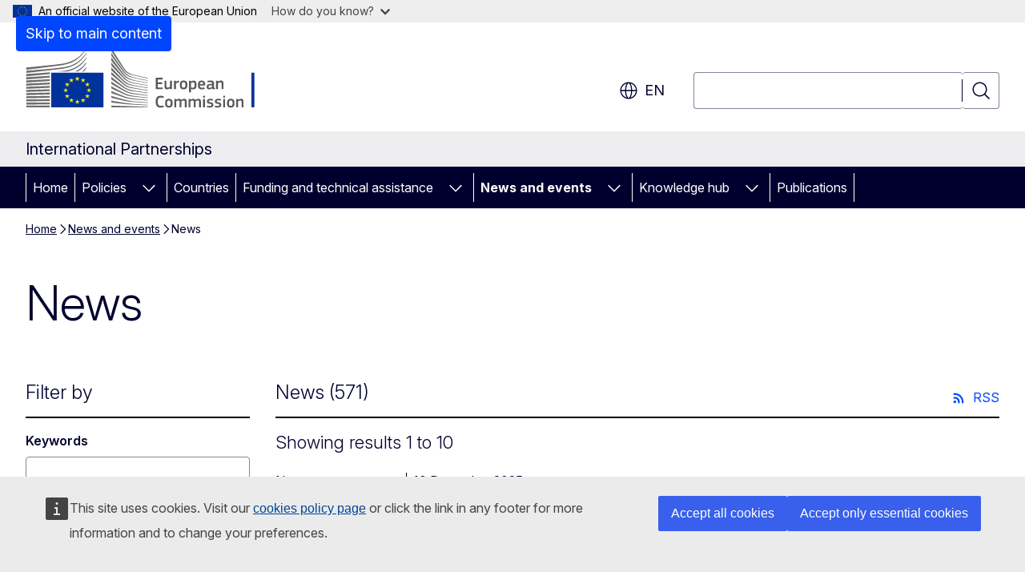

--- FILE ---
content_type: text/html; charset=UTF-8
request_url: https://international-partnerships.ec.europa.eu/news-and-events/news_en
body_size: 21299
content:
<!DOCTYPE html>
<html lang="en" dir="ltr" prefix="og: https://ogp.me/ns#">
  <head>
    <meta charset="utf-8" />
<meta name="description" content="News" />
<link rel="canonical" href="https://international-partnerships.ec.europa.eu/news-and-events/news_en" />
<meta name="robots" content="follow, noindex" />
<meta property="og:determiner" content="auto" />
<meta property="og:site_name" content="International Partnerships" />
<meta property="og:type" content="website" />
<meta property="og:url" content="https://international-partnerships.ec.europa.eu/news-and-events/news_en" />
<meta property="og:title" content="News" />
<meta property="og:description" content="News" />
<meta property="og:image" content="https://international-partnerships.ec.europa.eu/profiles/contrib/ewcms/modules/ewcms_seo/assets/images/ec-socialmedia-fallback.png" />
<meta property="og:image:alt" content="International Partnerships" />
<meta name="twitter:card" content="summary_large_image" />
<meta name="twitter:description" content="News" />
<meta name="twitter:title" content="News" />
<meta name="twitter:image" content="https://international-partnerships.ec.europa.eu/profiles/contrib/ewcms/modules/ewcms_seo/assets/images/ec-socialmedia-fallback.png" />
<meta name="twitter:image:alt" content="International Partnerships" />
<meta http-equiv="X-UA-Compatible" content="IE=edge,chrome=1" />
<meta name="Generator" content="Drupal 11 (https://www.drupal.org)" />
<meta name="MobileOptimized" content="width" />
<meta name="HandheldFriendly" content="true" />
<meta name="viewport" content="width=device-width, initial-scale=1.0" />
<script type="application/json">{"service":"preview","position":"before"}</script>
<script type="application/ld+json">{
    "@context": "https:\/\/schema.org",
    "@type": "BreadcrumbList",
    "itemListElement": [
        {
            "@type": "ListItem",
            "position": 1,
            "item": {
                "@id": "https:\/\/international-partnerships.ec.europa.eu\/index_en",
                "name": "Home"
            }
        },
        {
            "@type": "ListItem",
            "position": 2,
            "item": {
                "@id": "https:\/\/international-partnerships.ec.europa.eu\/news-and-events_en",
                "name": "News and events"
            }
        },
        {
            "@type": "ListItem",
            "position": 3,
            "item": {
                "@id": "https:\/\/international-partnerships.ec.europa.eu\/news-and-events\/news_en",
                "name": "News"
            }
        }
    ]
}</script>
<link rel="icon" href="/themes/contrib/oe_theme/images/favicons/ec/favicon.ico" type="image/vnd.microsoft.icon" />
<link rel="alternate" hreflang="en" href="https://international-partnerships.ec.europa.eu/news-and-events/news_en" />
<link rel="icon" href="/themes/contrib/oe_theme/images/favicons/ec/favicon.svg" type="image/svg+xml" />
<link rel="apple-touch-icon" href="/themes/contrib/oe_theme/images/favicons/ec/favicon.png" />

    <title>News - International Partnerships - European Commission</title>
    <link rel="stylesheet" media="all" href="/sites/default/files/css/css_cMJzdvVPj0SjCBRJ2lh5P7Ecp24gb6odSxiK6wasU5Y.css?delta=0&amp;language=en&amp;theme=ewcms_theme&amp;include=eJw1yUEKACAIBMAPBT5JLBYKUkO99PtOzXUcXBMKGq7HDVa8Vw-JyxjN_55YVi1vFpS6JB58_hYt" />
<link rel="stylesheet" media="all" href="/sites/default/files/css/css_LsC_sWCZ09qkmSVWsERorWjJhk7kHlYsgsJh_0P2cAg.css?delta=1&amp;language=en&amp;theme=ewcms_theme&amp;include=eJw1yUEKACAIBMAPBT5JLBYKUkO99PtOzXUcXBMKGq7HDVa8Vw-JyxjN_55YVi1vFpS6JB58_hYt" />
<link rel="stylesheet" media="print" href="/sites/default/files/css/css_NyvhvDoZCVqYHQHjZE6QegchhoGAHS0Yo3to9sx3WNg.css?delta=2&amp;language=en&amp;theme=ewcms_theme&amp;include=eJw1yUEKACAIBMAPBT5JLBYKUkO99PtOzXUcXBMKGq7HDVa8Vw-JyxjN_55YVi1vFpS6JB58_hYt" />
<link rel="stylesheet" media="all" href="/sites/default/files/css/css_ecMU7Fa8Qo78k0jgAGOLf7PIlEydNTmWHiWD8i33X5c.css?delta=3&amp;language=en&amp;theme=ewcms_theme&amp;include=eJw1yUEKACAIBMAPBT5JLBYKUkO99PtOzXUcXBMKGq7HDVa8Vw-JyxjN_55YVi1vFpS6JB58_hYt" />
<link rel="stylesheet" media="print" href="/sites/default/files/css/css_JsDi5r9YacLFpgRSq9z69b-DEWFT_YMGrbRyKeYYToc.css?delta=4&amp;language=en&amp;theme=ewcms_theme&amp;include=eJw1yUEKACAIBMAPBT5JLBYKUkO99PtOzXUcXBMKGq7HDVa8Vw-JyxjN_55YVi1vFpS6JB58_hYt" />
<link rel="stylesheet" media="all" href="/sites/default/files/css/css_8U4TPPnnJhB1bF8pfidczL8xZQCvtSVyhKv3tz22z8k.css?delta=5&amp;language=en&amp;theme=ewcms_theme&amp;include=eJw1yUEKACAIBMAPBT5JLBYKUkO99PtOzXUcXBMKGq7HDVa8Vw-JyxjN_55YVi1vFpS6JB58_hYt" />
<link rel="stylesheet" media="print" href="/sites/default/files/css/css_W5CbZdHPtbakBFX5Bn75QMiz5dLiOB7CBqmD9DSNvh4.css?delta=6&amp;language=en&amp;theme=ewcms_theme&amp;include=eJw1yUEKACAIBMAPBT5JLBYKUkO99PtOzXUcXBMKGq7HDVa8Vw-JyxjN_55YVi1vFpS6JB58_hYt" />

    
  </head>
  <body class="language-en ecl-typography path-node page-node-type-oe-list-page">
          <a
  href="#main-content"
  class="ecl-link ecl-link--primary ecl-skip-link"
   id="skip-id"
>Skip to main content</a>

        <div id="cck_here"></div>    <script type="application/json">{"utility":"globan","theme":"light","logo":true,"link":true,"mode":false}</script>

      <div class="dialog-off-canvas-main-canvas" data-off-canvas-main-canvas>
          <header
  class="ecl-site-header ecl-site-header-with-logo-l ecl-site-header--has-menu"
  data-ecl-auto-init="SiteHeader"
>
  
    <div class="ecl-site-header__header">
        <div class="ecl-site-header__inner">
      <div class="ecl-site-header__background">
        <div class="ecl-site-header__header">
          <div class="ecl-site-header__container ecl-container">
            <div class="ecl-site-header__top" data-ecl-site-header-top>
                    <a
    class="ecl-link ecl-link--standalone ecl-site-header__logo-link"
    href="https://commission.europa.eu/index_en"
    aria-label="Home - European Commission"
    data-aria-label-en="Home - European Commission"
  >
                                <picture
  class="ecl-picture ecl-site-header__picture"
   title="European&#x20;Commission"
><source 
                  srcset="/themes/contrib/oe_theme/dist/ec/images/logo/positive/logo-ec--en.svg"
                          media="(min-width: 996px)"
                      ><img 
          class="ecl-site-header__logo-image ecl-site-header__logo-image--l"
              src="/themes/contrib/oe_theme/dist/ec/images/logo/logo-ec--mute.svg"
              alt="European Commission logo"
          ></picture>  </a>


              <div class="ecl-site-header__action">
                  <div class="ecl-site-header__language"><a
    class="ecl-button ecl-button--tertiary ecl-button--neutral ecl-site-header__language-selector"
    href="https://international-partnerships.ec.europa.eu/news-and-events/news_en"
    data-ecl-language-selector
    role="button"
    aria-label="Change language, current language is English - en"
      aria-controls="language-list-overlay"
    ><span class="ecl-site-header__language-icon"><span 
  class="wt-icon--global ecl-icon ecl-icon--m ecl-site-header__icon ecl-icon--global"
  aria-hidden="false"
   title="en" role="img"></span></span>en</a><div class="ecl-site-header__language-container" id="language-list-overlay" hidden data-ecl-language-list-overlay aria-labelledby="ecl-site-header__language-title" role="dialog"><div class="ecl-site-header__language-header"><div
        class="ecl-site-header__language-title"
        id="ecl-site-header__language-title"
      >Select your language</div><button
  class="ecl-button ecl-button--tertiary ecl-button--neutral ecl-site-header__language-close ecl-button--icon-only"
  type="submit"
   data-ecl-language-list-close
><span class="ecl-button__container"><span class="ecl-button__label" data-ecl-label="true">Close</span><span 
  class="wt-icon--close ecl-icon ecl-icon--m ecl-button__icon ecl-icon--close"
  aria-hidden="true"
   data-ecl-icon></span></span></button></div><div
      class="ecl-site-header__language-content"
      data-ecl-language-list-content
    ><div class="ecl-site-header__language-category" data-ecl-language-list-eu><ul class="ecl-site-header__language-list" translate="no"><li class="ecl-site-header__language-item"><a
  href="https://international-partnerships.ec.europa.eu/news-and-events/news_bg"
  class="ecl-link ecl-link--standalone ecl-link--no-visited ecl-site-header__language-link"
   hreflang="bg"
><span class="ecl-site-header__language-link-code">bg</span><span class="ecl-site-header__language-link-label" lang="bg">български</span></a></li><li class="ecl-site-header__language-item"><a
  href="https://international-partnerships.ec.europa.eu/news-and-events/news_es"
  class="ecl-link ecl-link--standalone ecl-link--no-visited ecl-site-header__language-link"
   hreflang="es"
><span class="ecl-site-header__language-link-code">es</span><span class="ecl-site-header__language-link-label" lang="es">español</span></a></li><li class="ecl-site-header__language-item"><a
  href="https://international-partnerships.ec.europa.eu/news-and-events/news_cs"
  class="ecl-link ecl-link--standalone ecl-link--no-visited ecl-site-header__language-link"
   hreflang="cs"
><span class="ecl-site-header__language-link-code">cs</span><span class="ecl-site-header__language-link-label" lang="cs">čeština</span></a></li><li class="ecl-site-header__language-item"><a
  href="https://international-partnerships.ec.europa.eu/news-and-events/news_da"
  class="ecl-link ecl-link--standalone ecl-link--no-visited ecl-site-header__language-link"
   hreflang="da"
><span class="ecl-site-header__language-link-code">da</span><span class="ecl-site-header__language-link-label" lang="da">dansk</span></a></li><li class="ecl-site-header__language-item"><a
  href="https://international-partnerships.ec.europa.eu/news-and-events/news_de"
  class="ecl-link ecl-link--standalone ecl-link--no-visited ecl-site-header__language-link"
   hreflang="de"
><span class="ecl-site-header__language-link-code">de</span><span class="ecl-site-header__language-link-label" lang="de">Deutsch</span></a></li><li class="ecl-site-header__language-item"><a
  href="https://international-partnerships.ec.europa.eu/news-and-events/news_et"
  class="ecl-link ecl-link--standalone ecl-link--no-visited ecl-site-header__language-link"
   hreflang="et"
><span class="ecl-site-header__language-link-code">et</span><span class="ecl-site-header__language-link-label" lang="et">eesti</span></a></li><li class="ecl-site-header__language-item"><a
  href="https://international-partnerships.ec.europa.eu/news-and-events/news_el"
  class="ecl-link ecl-link--standalone ecl-link--no-visited ecl-site-header__language-link"
   hreflang="el"
><span class="ecl-site-header__language-link-code">el</span><span class="ecl-site-header__language-link-label" lang="el">ελληνικά</span></a></li><li class="ecl-site-header__language-item"><a
  href="https://international-partnerships.ec.europa.eu/news-and-events/news_en"
  class="ecl-link ecl-link--standalone ecl-link--no-visited ecl-site-header__language-link ecl-site-header__language-link--active"
   hreflang="en"
><span class="ecl-site-header__language-link-code">en</span><span class="ecl-site-header__language-link-label" lang="en">English</span></a></li><li class="ecl-site-header__language-item"><a
  href="https://international-partnerships.ec.europa.eu/news-and-events/news_fr"
  class="ecl-link ecl-link--standalone ecl-link--no-visited ecl-site-header__language-link"
   hreflang="fr"
><span class="ecl-site-header__language-link-code">fr</span><span class="ecl-site-header__language-link-label" lang="fr">français</span></a></li><li class="ecl-site-header__language-item"><a
  href="https://international-partnerships.ec.europa.eu/news-and-events/news_ga"
  class="ecl-link ecl-link--standalone ecl-link--no-visited ecl-site-header__language-link"
   hreflang="ga"
><span class="ecl-site-header__language-link-code">ga</span><span class="ecl-site-header__language-link-label" lang="ga">Gaeilge</span></a></li><li class="ecl-site-header__language-item"><a
  href="https://international-partnerships.ec.europa.eu/news-and-events/news_hr"
  class="ecl-link ecl-link--standalone ecl-link--no-visited ecl-site-header__language-link"
   hreflang="hr"
><span class="ecl-site-header__language-link-code">hr</span><span class="ecl-site-header__language-link-label" lang="hr">hrvatski</span></a></li><li class="ecl-site-header__language-item"><a
  href="https://international-partnerships.ec.europa.eu/news-and-events/news_it"
  class="ecl-link ecl-link--standalone ecl-link--no-visited ecl-site-header__language-link"
   hreflang="it"
><span class="ecl-site-header__language-link-code">it</span><span class="ecl-site-header__language-link-label" lang="it">italiano</span></a></li><li class="ecl-site-header__language-item"><a
  href="https://international-partnerships.ec.europa.eu/news-and-events/news_lv"
  class="ecl-link ecl-link--standalone ecl-link--no-visited ecl-site-header__language-link"
   hreflang="lv"
><span class="ecl-site-header__language-link-code">lv</span><span class="ecl-site-header__language-link-label" lang="lv">latviešu</span></a></li><li class="ecl-site-header__language-item"><a
  href="https://international-partnerships.ec.europa.eu/news-and-events/news_lt"
  class="ecl-link ecl-link--standalone ecl-link--no-visited ecl-site-header__language-link"
   hreflang="lt"
><span class="ecl-site-header__language-link-code">lt</span><span class="ecl-site-header__language-link-label" lang="lt">lietuvių</span></a></li><li class="ecl-site-header__language-item"><a
  href="https://international-partnerships.ec.europa.eu/news-and-events/news_hu"
  class="ecl-link ecl-link--standalone ecl-link--no-visited ecl-site-header__language-link"
   hreflang="hu"
><span class="ecl-site-header__language-link-code">hu</span><span class="ecl-site-header__language-link-label" lang="hu">magyar</span></a></li><li class="ecl-site-header__language-item"><a
  href="https://international-partnerships.ec.europa.eu/news-and-events/news_mt"
  class="ecl-link ecl-link--standalone ecl-link--no-visited ecl-site-header__language-link"
   hreflang="mt"
><span class="ecl-site-header__language-link-code">mt</span><span class="ecl-site-header__language-link-label" lang="mt">Malti</span></a></li><li class="ecl-site-header__language-item"><a
  href="https://international-partnerships.ec.europa.eu/news-and-events/news_nl"
  class="ecl-link ecl-link--standalone ecl-link--no-visited ecl-site-header__language-link"
   hreflang="nl"
><span class="ecl-site-header__language-link-code">nl</span><span class="ecl-site-header__language-link-label" lang="nl">Nederlands</span></a></li><li class="ecl-site-header__language-item"><a
  href="https://international-partnerships.ec.europa.eu/news-and-events/news_pl"
  class="ecl-link ecl-link--standalone ecl-link--no-visited ecl-site-header__language-link"
   hreflang="pl"
><span class="ecl-site-header__language-link-code">pl</span><span class="ecl-site-header__language-link-label" lang="pl">polski</span></a></li><li class="ecl-site-header__language-item"><a
  href="https://international-partnerships.ec.europa.eu/news-and-events/news_pt"
  class="ecl-link ecl-link--standalone ecl-link--no-visited ecl-site-header__language-link"
   hreflang="pt"
><span class="ecl-site-header__language-link-code">pt</span><span class="ecl-site-header__language-link-label" lang="pt">português</span></a></li><li class="ecl-site-header__language-item"><a
  href="https://international-partnerships.ec.europa.eu/news-and-events/news_ro"
  class="ecl-link ecl-link--standalone ecl-link--no-visited ecl-site-header__language-link"
   hreflang="ro"
><span class="ecl-site-header__language-link-code">ro</span><span class="ecl-site-header__language-link-label" lang="ro">română</span></a></li><li class="ecl-site-header__language-item"><a
  href="https://international-partnerships.ec.europa.eu/news-and-events/news_sk"
  class="ecl-link ecl-link--standalone ecl-link--no-visited ecl-site-header__language-link"
   hreflang="sk"
><span class="ecl-site-header__language-link-code">sk</span><span class="ecl-site-header__language-link-label" lang="sk">slovenčina</span></a></li><li class="ecl-site-header__language-item"><a
  href="https://international-partnerships.ec.europa.eu/news-and-events/news_sl"
  class="ecl-link ecl-link--standalone ecl-link--no-visited ecl-site-header__language-link"
   hreflang="sl"
><span class="ecl-site-header__language-link-code">sl</span><span class="ecl-site-header__language-link-label" lang="sl">slovenščina</span></a></li><li class="ecl-site-header__language-item"><a
  href="https://international-partnerships.ec.europa.eu/news-and-events/news_fi"
  class="ecl-link ecl-link--standalone ecl-link--no-visited ecl-site-header__language-link"
   hreflang="fi"
><span class="ecl-site-header__language-link-code">fi</span><span class="ecl-site-header__language-link-label" lang="fi">suomi</span></a></li><li class="ecl-site-header__language-item"><a
  href="https://international-partnerships.ec.europa.eu/news-and-events/news_sv"
  class="ecl-link ecl-link--standalone ecl-link--no-visited ecl-site-header__language-link"
   hreflang="sv"
><span class="ecl-site-header__language-link-code">sv</span><span class="ecl-site-header__language-link-label" lang="sv">svenska</span></a></li></ul></div></div></div></div>
<div class="ecl-site-header__search-container" role="search">
  <a
    class="ecl-button ecl-button--tertiary ecl-site-header__search-toggle"
    href=""
    data-ecl-search-toggle="true"
    aria-controls=""
    aria-expanded="false"
  ><span 
  class="wt-icon--search ecl-icon ecl-icon--s ecl-site-header__icon ecl-icon--search"
  aria-hidden="true"
   role="img"></span></a>
  <script type="application/json">{"service":"search","version":"2.0","form":".ecl-search-form","filters":{"scope":{"sites":[{"selected":true,"name":"International Partnerships","id":["comm-ewcms-intpa-ip"]}]}}}</script>
<form
  class="ecl-search-form ecl-site-header__search"
  role="search"
   class="oe-search-search-form" data-drupal-selector="oe-search-search-form" action="/news-and-events/news_en" method="post" id="oe-search-search-form" accept-charset="UTF-8" data-ecl-search-form
><div class="ecl-form-group"><label
                  for="edit-keys"
            id="edit-keys-label"
          class="ecl-form-label ecl-search-form__label"
    >Search</label><input
      id="edit-keys"
      class="ecl-text-input ecl-text-input--m ecl-search-form__text-input form-search ecl-search-form__text-input"
      name="keys"
        type="search"
            
  ></div><button
  class="ecl-button ecl-button--tertiary ecl-search-form__button ecl-search-form__button ecl-button--icon-only"
  type="submit"
  
><span class="ecl-button__container"><span 
  class="wt-icon--search ecl-icon ecl-icon--m ecl-button__icon ecl-icon--search"
  aria-hidden="true"
   data-ecl-icon></span><span class="ecl-button__label" data-ecl-label="true">Search</span></span></button><input autocomplete="off" data-drupal-selector="form-yssufsmosdq2p-baahvgswq4tfcrtlqpnbaxz2ifqwg" type="hidden" name="form_build_id" value="form-YssUfSmoSDq2P-BAaHVgSWq4tFCRtLqpNBAxZ2Ifqwg" /><input data-drupal-selector="edit-oe-search-search-form" type="hidden" name="form_id" value="oe_search_search_form" /></form>
  
</div>


              </div>
            </div>
          </div>
        </div>
      </div>
    </div>
  
  </div>
      <div>
    <div id="block-machinetranslation">
  
    
      <div class="ecl-lang-select-page ecl-u-pv-m ecl-u-d-none" id="etrans-block">
  <div class="ecl-container">
    <div class="webtools-etrans--wrapper">
      <div id="webtools-etrans"></div>
      <div class="webtools-etrans--message">
        <div
  class="ecl-notification ecl-notification--info"
  data-ecl-notification
  role="alert"
  data-ecl-auto-init="Notification"
><span 
  class="wt-icon--information ecl-icon ecl-icon--m ecl-notification__icon ecl-icon--information"
  aria-hidden="false"
  ></span><div class="ecl-notification__content"><button
  class="ecl-button ecl-button--tertiary ecl-button--m ecl-button--neutral ecl-notification__close ecl-button--icon-only"
  type="button"
   data-ecl-notification-close
><span class="ecl-button__container"><span class="ecl-button__label" data-ecl-label="true">&nbsp;</span><span 
  class="wt-icon--close ecl-icon ecl-icon--m ecl-button__icon ecl-icon--close"
  aria-hidden="true"
   data-ecl-icon></span></span></button><div class="ecl-notification__description">&nbsp;</div></div></div>      </div>
    </div>
  </div>
</div>
<div class="ecl-lang-select-page ecl-u-pv-m ecl-u-d-none" id="no-etrans-block">
  <div class="ecl-container">
    <div class="webtools-etrans--wrapper">
      <div id="webtools-etrans"></div>
      <div class="webtools-etrans--message">
        <div
  class="ecl-notification ecl-notification--warning"
  data-ecl-notification
  role="alert"
  data-ecl-auto-init="Notification"
><span 
  class="wt-icon--information ecl-icon ecl-icon--m ecl-notification__icon ecl-icon--information"
  aria-hidden="false"
  ></span><div class="ecl-notification__content"><button
  class="ecl-button ecl-button--tertiary ecl-button--m ecl-button--neutral ecl-notification__close ecl-button--icon-only"
  type="button"
   data-ecl-notification-close
><span class="ecl-button__container"><span class="ecl-button__label" data-ecl-label="true">&nbsp;</span><span 
  class="wt-icon--close ecl-icon ecl-icon--m ecl-button__icon ecl-icon--close"
  aria-hidden="true"
   data-ecl-icon></span></span></button><div class="ecl-notification__description">&nbsp;</div></div></div>      </div>
    </div>
  </div>
</div>

  </div>

  </div>

  
    <div class="ecl-container">
    <div class="ecl-site-header__banner-top">
      <a href="https://commission.europa.eu/aid-development-cooperation-fundamental-rights_en" class="ecl-link ecl-link--standalone ecl-link--no-visited" data-header-class-link="true" data-header-class-link-label-en="Aid, Development cooperation, Fundamental rights">Aid, Development cooperation, Fundamental rights</a>
    </div>
  </div>
          <div class="ecl-site-header__banner">
      <div class="ecl-container">
                  <div class="ecl-site-header__site-name">International Partnerships</div>
                      </div>
    </div>
      <div id="block-ewcms-theme-horizontal-menu">
  
    
      <div style="height: 0">&nbsp;</div><div class="ewcms-horizontal-menu">
      
                                                                                                                                                                                                                                        
                
                                                                                        
                                                                                                                                                        
                                                                                                          
                
          
      <nav
  class="ecl-menu"
  data-ecl-menu
  data-ecl-menu-max-lines="2"
  data-ecl-auto-init="Menu"
      data-ecl-menu-label-open="Menu"
        data-ecl-menu-label-close="Close"
    role="navigation" aria-label="Site&#x20;navigation"
><div class="ecl-menu__overlay"></div><div class="ecl-container ecl-menu__container"><button
  class="ecl-button ecl-button--tertiary ecl-button--neutral ecl-menu__open ecl-button--icon-only"
  type="button"
   data-ecl-menu-open aria-expanded="false"
><span class="ecl-button__container"><span 
  class="wt-icon--hamburger ecl-icon ecl-icon--m ecl-button__icon ecl-icon--hamburger"
  aria-hidden="true"
   data-ecl-icon></span><span 
  class="wt-icon--close ecl-icon ecl-icon--m ecl-button__icon ecl-icon--close"
  aria-hidden="true"
   data-ecl-icon></span><span class="ecl-button__label" data-ecl-label="true">Menu</span></span></button><section class="ecl-menu__inner" data-ecl-menu-inner aria-label="Menu"><header class="ecl-menu__inner-header"><button
  class="ecl-button ecl-button--tertiary ecl-menu__close ecl-button--icon-only"
  type="submit"
   data-ecl-menu-close
><span class="ecl-button__container"><span class="ecl-button__label" data-ecl-label="true">Close</span><span 
  class="wt-icon--close ecl-icon ecl-icon--m ecl-button__icon ecl-icon--close"
  aria-hidden="true"
   data-ecl-icon></span></span></button><div class="ecl-menu__title">Menu</div><button
  class="ecl-button ecl-button--tertiary ecl-menu__back"
  type="submit"
   data-ecl-menu-back
><span class="ecl-button__container"><span 
  class="wt-icon--corner-arrow ecl-icon ecl-icon--xs ecl-icon--rotate-270 ecl-button__icon ecl-icon--corner-arrow"
  aria-hidden="true"
   data-ecl-icon></span><span class="ecl-button__label" data-ecl-label="true">Back</span></span></button></header><button
  class="ecl-button ecl-button--tertiary ecl-menu__item ecl-menu__items-previous ecl-button--icon-only"
  type="button"
   data-ecl-menu-items-previous tabindex="-1"
><span class="ecl-button__container"><span 
  class="wt-icon--corner-arrow ecl-icon ecl-icon--s ecl-icon--rotate-270 ecl-button__icon ecl-icon--corner-arrow"
  aria-hidden="true"
   data-ecl-icon></span><span class="ecl-button__label" data-ecl-label="true">Previous items</span></span></button><button
  class="ecl-button ecl-button--tertiary ecl-menu__item ecl-menu__items-next ecl-button--icon-only"
  type="button"
   data-ecl-menu-items-next tabindex="-1"
><span class="ecl-button__container"><span 
  class="wt-icon--corner-arrow ecl-icon ecl-icon--s ecl-icon--rotate-90 ecl-button__icon ecl-icon--corner-arrow"
  aria-hidden="true"
   data-ecl-icon></span><span class="ecl-button__label" data-ecl-label="true">Next items</span></span></button><ul class="ecl-menu__list" data-ecl-menu-list><li class="ecl-menu__item" data-ecl-menu-item id="ecl-menu-item-ecl-menu-504726566-0"><a
  href="/index_en"
  class="ecl-link ecl-link--standalone ecl-menu__link"
   data-untranslated-label="Home" data-active-path="&#x2F;" data-ecl-menu-link id="ecl-menu-item-ecl-menu-504726566-0-link"
>Home</a></li><li class="ecl-menu__item ecl-menu__item--has-children" data-ecl-menu-item data-ecl-has-children aria-haspopup aria-expanded="false" id="ecl-menu-item-ecl-menu-504726566-1"><a
  href="/policies_en"
  class="ecl-link ecl-link--standalone ecl-menu__link"
   data-untranslated-label="Policies" data-active-path="&#x2F;node&#x2F;1280" data-ecl-menu-link id="ecl-menu-item-ecl-menu-504726566-1-link"
>Policies</a><button
  class="ecl-button ecl-button--tertiary ecl-button--neutral ecl-menu__button-caret ecl-button--icon-only"
  type="button"
   data-ecl-menu-caret aria-label="Access&#x20;item&#x27;s&#x20;children" aria-describedby="ecl-menu-item-ecl-menu-504726566-1-link" aria-expanded="false"
><span class="ecl-button__container"><span 
  class="wt-icon--corner-arrow ecl-icon ecl-icon--xs ecl-icon--rotate-180 ecl-button__icon ecl-icon--corner-arrow"
  aria-hidden="true"
   data-ecl-icon></span></span></button><div
    class="ecl-menu__mega"
    data-ecl-menu-mega
  ><ul class="ecl-menu__sublist"><li
        class="ecl-menu__subitem"
        data-ecl-menu-subitem
      ><a
  href="/policies/global-gateway_en"
  class="ecl-link ecl-link--standalone ecl-menu__sublink"
   data-untranslated-label="Global&#x20;Gateway" data-active-path="&#x2F;node&#x2F;1750"
>Global Gateway</a></li><li
        class="ecl-menu__subitem"
        data-ecl-menu-subitem
      ><a
  href="/policies/climate-environment-and-energy_en"
  class="ecl-link ecl-link--standalone ecl-menu__sublink"
   data-untranslated-label="Climate,&#x20;environment&#x20;and&#x20;energy" data-active-path="&#x2F;node&#x2F;746"
>Climate, environment and energy</a></li><li
        class="ecl-menu__subitem"
        data-ecl-menu-subitem
      ><a
  href="/policies/digital-and-infrastructure_en"
  class="ecl-link ecl-link--standalone ecl-menu__sublink"
   data-untranslated-label="Digital&#x20;and&#x20;infrastructure" data-active-path="&#x2F;node&#x2F;1354"
>Digital and infrastructure</a></li><li
        class="ecl-menu__subitem"
        data-ecl-menu-subitem
      ><a
  href="/policies/gender-equality_en"
  class="ecl-link ecl-link--standalone ecl-menu__sublink"
   data-untranslated-label="Gender&#x20;equality" data-active-path="&#x2F;node&#x2F;1302"
>Gender equality</a></li><li
        class="ecl-menu__subitem"
        data-ecl-menu-subitem
      ><a
  href="/policies/youth_en"
  class="ecl-link ecl-link--standalone ecl-menu__sublink"
   data-untranslated-label="Youth" data-active-path="&#x2F;node&#x2F;1609"
>Youth</a></li><li
        class="ecl-menu__subitem"
        data-ecl-menu-subitem
      ><a
  href="/policies/human-development_en"
  class="ecl-link ecl-link--standalone ecl-menu__sublink"
   data-untranslated-label="Human&#x20;development" data-active-path="&#x2F;node&#x2F;761"
>Human development</a></li><li
        class="ecl-menu__subitem"
        data-ecl-menu-subitem
      ><a
  href="/policies/migration-and-forced-displacement_en"
  class="ecl-link ecl-link--standalone ecl-menu__sublink"
   data-untranslated-label="Migration&#x20;and&#x20;forced&#x20;displacement" data-active-path="&#x2F;node&#x2F;750"
>Migration and forced displacement</a></li><li
        class="ecl-menu__subitem"
        data-ecl-menu-subitem
      ><a
  href="/policies/peace-and-governance_en"
  class="ecl-link ecl-link--standalone ecl-menu__sublink"
   data-untranslated-label="Peace&#x20;and&#x20;governance" data-active-path="&#x2F;node&#x2F;1301"
>Peace and governance</a></li><li
        class="ecl-menu__subitem"
        data-ecl-menu-subitem
      ><a
  href="/policies/sustainable-growth-and-jobs_en"
  class="ecl-link ecl-link--standalone ecl-menu__sublink"
   data-untranslated-label="Sustainable&#x20;growth&#x20;and&#x20;jobs" data-active-path="&#x2F;node&#x2F;760"
>Sustainable growth and jobs</a></li><li
        class="ecl-menu__subitem"
        data-ecl-menu-subitem
      ><a
  href="/policies/european-development-policy_en"
  class="ecl-link ecl-link--standalone ecl-menu__sublink"
   data-untranslated-label="European&#x20;development&#x20;policy" data-active-path="&#x2F;node&#x2F;781"
>European development policy</a></li><li
        class="ecl-menu__subitem"
        data-ecl-menu-subitem
      ><a
  href="/policies/sustainable-development-goals_en"
  class="ecl-link ecl-link--standalone ecl-menu__sublink"
   data-untranslated-label="Sustainable&#x20;Development&#x20;Goals" data-active-path="&#x2F;node&#x2F;785"
>Sustainable Development Goals</a></li><li
        class="ecl-menu__subitem"
        data-ecl-menu-subitem
      ><a
  href="/policies/africa-eu-partnership_en"
  class="ecl-link ecl-link--standalone ecl-menu__sublink"
   data-untranslated-label="Africa-EU&#x20;Partnership" data-active-path="&#x2F;node&#x2F;744"
>Africa-EU Partnership</a></li><li class="ecl-menu__subitem ecl-menu__see-all"><a
  href="/policies_en"
  class="ecl-link ecl-link--standalone ecl-link--icon ecl-menu__sublink"
  
><span 
      class="ecl-link__label">See all</span><span 
  class="wt-icon--arrow-left ecl-icon ecl-icon--xs ecl-icon--rotate-180 ecl-link__icon ecl-icon--arrow-left"
  aria-hidden="true"
  ></span></a></li></ul></div></li><li class="ecl-menu__item" data-ecl-menu-item id="ecl-menu-item-ecl-menu-504726566-2"><a
  href="/countries_en"
  class="ecl-link ecl-link--standalone ecl-menu__link"
   data-untranslated-label="Countries" data-active-path="&#x2F;node&#x2F;1284" data-ecl-menu-link id="ecl-menu-item-ecl-menu-504726566-2-link"
>Countries</a></li><li class="ecl-menu__item ecl-menu__item--has-children" data-ecl-menu-item data-ecl-has-children aria-haspopup aria-expanded="false" id="ecl-menu-item-ecl-menu-504726566-3"><a
  href="/funding-and-technical-assistance_en"
  class="ecl-link ecl-link--standalone ecl-menu__link"
   data-untranslated-label="Funding&#x20;and&#x20;technical&#x20;assistance" data-active-path="&#x2F;node&#x2F;787" data-ecl-menu-link id="ecl-menu-item-ecl-menu-504726566-3-link"
>Funding and technical assistance</a><button
  class="ecl-button ecl-button--tertiary ecl-button--neutral ecl-menu__button-caret ecl-button--icon-only"
  type="button"
   data-ecl-menu-caret aria-label="Access&#x20;item&#x27;s&#x20;children" aria-describedby="ecl-menu-item-ecl-menu-504726566-3-link" aria-expanded="false"
><span class="ecl-button__container"><span 
  class="wt-icon--corner-arrow ecl-icon ecl-icon--xs ecl-icon--rotate-180 ecl-button__icon ecl-icon--corner-arrow"
  aria-hidden="true"
   data-ecl-icon></span></span></button><div
    class="ecl-menu__mega"
    data-ecl-menu-mega
  ><ul class="ecl-menu__sublist"><li
        class="ecl-menu__subitem"
        data-ecl-menu-subitem
      ><a
  href="/funding-and-technical-assistance/funding-instruments_en"
  class="ecl-link ecl-link--standalone ecl-menu__sublink"
   data-untranslated-label="Funding&#x20;instruments" data-active-path="&#x2F;node&#x2F;1323"
>Funding instruments</a></li><li
        class="ecl-menu__subitem"
        data-ecl-menu-subitem
      ><a
  href="/funding-and-technical-assistance/looking-funding_en"
  class="ecl-link ecl-link--standalone ecl-menu__sublink"
   data-untranslated-label="Looking&#x20;for&#x20;funding" data-active-path="&#x2F;node&#x2F;1318"
>Looking for funding</a></li><li
        class="ecl-menu__subitem"
        data-ecl-menu-subitem
      ><a
  href="/funding-and-technical-assistance/guidelines_en"
  class="ecl-link ecl-link--standalone ecl-menu__sublink"
   data-untranslated-label="Guidelines" data-active-path="&#x2F;node&#x2F;1324"
>Guidelines</a></li><li
        class="ecl-menu__subitem"
        data-ecl-menu-subitem
      ><a
  href="/funding-and-technical-assistance/technical-assistance_en"
  class="ecl-link ecl-link--standalone ecl-menu__sublink"
   data-untranslated-label="Technical&#x20;assistance" data-active-path="&#x2F;node&#x2F;1951"
>Technical assistance</a></li><li class="ecl-menu__subitem ecl-menu__see-all"><a
  href="/funding-and-technical-assistance_en"
  class="ecl-link ecl-link--standalone ecl-link--icon ecl-menu__sublink"
  
><span 
      class="ecl-link__label">See all</span><span 
  class="wt-icon--arrow-left ecl-icon ecl-icon--xs ecl-icon--rotate-180 ecl-link__icon ecl-icon--arrow-left"
  aria-hidden="true"
  ></span></a></li></ul></div></li><li class="ecl-menu__item ecl-menu__item--has-children" data-ecl-menu-item data-ecl-has-children aria-haspopup aria-expanded="false" id="ecl-menu-item-ecl-menu-504726566-4"><a
  href="/news-and-events_en"
  class="ecl-link ecl-link--standalone ecl-menu__link"
   data-untranslated-label="News&#x20;and&#x20;events" data-active-path="&#x2F;node&#x2F;1293" data-ecl-menu-link id="ecl-menu-item-ecl-menu-504726566-4-link"
>News and events</a><button
  class="ecl-button ecl-button--tertiary ecl-button--neutral ecl-menu__button-caret ecl-button--icon-only"
  type="button"
   data-ecl-menu-caret aria-label="Access&#x20;item&#x27;s&#x20;children" aria-describedby="ecl-menu-item-ecl-menu-504726566-4-link" aria-expanded="false"
><span class="ecl-button__container"><span 
  class="wt-icon--corner-arrow ecl-icon ecl-icon--xs ecl-icon--rotate-180 ecl-button__icon ecl-icon--corner-arrow"
  aria-hidden="true"
   data-ecl-icon></span></span></button><div
    class="ecl-menu__mega"
    data-ecl-menu-mega
  ><ul class="ecl-menu__sublist"><li
        class="ecl-menu__subitem"
        data-ecl-menu-subitem
      ><a
  href="/news-and-events/news_en"
  class="ecl-link ecl-link--standalone ecl-menu__sublink"
   data-untranslated-label="News" data-active-path="&#x2F;node&#x2F;2"
>News</a></li><li
        class="ecl-menu__subitem"
        data-ecl-menu-subitem
      ><a
  href="/news-and-events/events_en"
  class="ecl-link ecl-link--standalone ecl-menu__sublink"
   data-untranslated-label="Events" data-active-path="&#x2F;node&#x2F;4"
>Events</a></li><li
        class="ecl-menu__subitem"
        data-ecl-menu-subitem
      ><a
  href="/policies/programming/projects_en"
  class="ecl-link ecl-link--standalone ecl-menu__sublink"
   data-untranslated-label="Projects" data-active-path="&#x2F;node&#x2F;5"
>Projects</a></li><li
        class="ecl-menu__subitem"
        data-ecl-menu-subitem
      ><a
  href="/news-and-events/stories_en"
  class="ecl-link ecl-link--standalone ecl-menu__sublink"
   data-untranslated-label="Stories" data-active-path="&#x2F;node&#x2F;1308"
>Stories</a></li><li
        class="ecl-menu__subitem"
        data-ecl-menu-subitem
      ><a
  href="/news-and-events/european-development-days_en"
  class="ecl-link ecl-link--standalone ecl-menu__sublink"
   data-untranslated-label="The&#x20;European&#x20;Development&#x20;Days" data-active-path="&#x2F;node&#x2F;2415"
>The European Development Days</a></li><li
        class="ecl-menu__subitem"
        data-ecl-menu-subitem
      ><a
  href="/news-and-events/lorenzo-natali-prize_en"
  class="ecl-link ecl-link--standalone ecl-menu__sublink"
   data-untranslated-label="Lorenzo&#x20;Natali&#x20;Prize" data-active-path="&#x2F;node&#x2F;763"
>Lorenzo Natali Prize</a></li><li
        class="ecl-menu__subitem"
        data-ecl-menu-subitem
      ><a
  href="https://kapuscinskilectures.eu/"
  class="ecl-link ecl-link--standalone ecl-link--icon ecl-menu__sublink"
   data-untranslated-label="Kapuscinski&#x20;Development&#x20;Lectures"
><span 
      class="ecl-link__label">Kapuscinski Development Lectures</span><span 
  class="wt-icon--external ecl-icon ecl-icon--2xs ecl-link__icon ecl-icon--external"
  aria-hidden="false"
  ></span></a></li><li class="ecl-menu__subitem ecl-menu__see-all"><a
  href="/news-and-events_en"
  class="ecl-link ecl-link--standalone ecl-link--icon ecl-menu__sublink"
  
><span 
      class="ecl-link__label">See all</span><span 
  class="wt-icon--arrow-left ecl-icon ecl-icon--xs ecl-icon--rotate-180 ecl-link__icon ecl-icon--arrow-left"
  aria-hidden="true"
  ></span></a></li></ul></div></li><li class="ecl-menu__item ecl-menu__item--has-children" data-ecl-menu-item data-ecl-has-children aria-haspopup aria-expanded="false" id="ecl-menu-item-ecl-menu-504726566-5"><a
  href="/knowledge-hub_en"
  class="ecl-link ecl-link--standalone ecl-menu__link"
   data-untranslated-label="Knowledge&#x20;hub" data-active-path="&#x2F;node&#x2F;1294" data-ecl-menu-link id="ecl-menu-item-ecl-menu-504726566-5-link"
>Knowledge hub</a><button
  class="ecl-button ecl-button--tertiary ecl-button--neutral ecl-menu__button-caret ecl-button--icon-only"
  type="button"
   data-ecl-menu-caret aria-label="Access&#x20;item&#x27;s&#x20;children" aria-describedby="ecl-menu-item-ecl-menu-504726566-5-link" aria-expanded="false"
><span class="ecl-button__container"><span 
  class="wt-icon--corner-arrow ecl-icon ecl-icon--xs ecl-icon--rotate-180 ecl-button__icon ecl-icon--corner-arrow"
  aria-hidden="true"
   data-ecl-icon></span></span></button><div
    class="ecl-menu__mega"
    data-ecl-menu-mega
  ><ul class="ecl-menu__sublist"><li
        class="ecl-menu__subitem"
        data-ecl-menu-subitem
      ><a
  href="https://europa.eu/capacity4dev/"
  class="ecl-link ecl-link--standalone ecl-menu__sublink"
   data-untranslated-label="Capacity4dev"
>Capacity4dev</a></li><li
        class="ecl-menu__subitem"
        data-ecl-menu-subitem
      ><a
  href="https://international-partnerships.learning.europa.eu/"
  class="ecl-link ecl-link--standalone ecl-menu__sublink"
   data-untranslated-label="EU&#x20;International&#x20;Partnerships&#x20;Academy"
>EU International Partnerships Academy</a></li><li
        class="ecl-menu__subitem"
        data-ecl-menu-subitem
      ><a
  href="/knowledge-hub/infopoint_en"
  class="ecl-link ecl-link--standalone ecl-menu__sublink"
   data-untranslated-label="International&#x20;Partnerships&#x20;InfoPoint" data-active-path="&#x2F;node&#x2F;784"
>International Partnerships InfoPoint</a></li><li
        class="ecl-menu__subitem"
        data-ecl-menu-subitem
      ><a
  href="/knowledge-hub/communicating-and-raising-eu-visibility-guidance-external-actions_en"
  class="ecl-link ecl-link--standalone ecl-menu__sublink"
   data-untranslated-label="Communicating&#x20;and&#x20;raising&#x20;EU&#x20;visibility&#x3A;&#x20;Guidance&#x20;for&#x20;external&#x20;actions" data-active-path="&#x2F;node&#x2F;1464"
>Communicating and raising EU visibility: Guidance for external actions</a></li><li
        class="ecl-menu__subitem"
        data-ecl-menu-subitem
      ><a
  href="/knowledge-hub/digital-content-guidelines_en"
  class="ecl-link ecl-link--standalone ecl-menu__sublink"
   data-untranslated-label="Digital&#x20;content&#x20;guidelines" data-active-path="&#x2F;node&#x2F;1319"
>Digital content guidelines</a></li><li class="ecl-menu__subitem ecl-menu__see-all"><a
  href="/knowledge-hub_en"
  class="ecl-link ecl-link--standalone ecl-link--icon ecl-menu__sublink"
  
><span 
      class="ecl-link__label">See all</span><span 
  class="wt-icon--arrow-left ecl-icon ecl-icon--xs ecl-icon--rotate-180 ecl-link__icon ecl-icon--arrow-left"
  aria-hidden="true"
  ></span></a></li></ul></div></li><li class="ecl-menu__item" data-ecl-menu-item id="ecl-menu-item-ecl-menu-504726566-6"><a
  href="/publications_en"
  class="ecl-link ecl-link--standalone ecl-menu__link"
   data-untranslated-label="Publications" data-active-path="&#x2F;node&#x2F;3116" data-ecl-menu-link id="ecl-menu-item-ecl-menu-504726566-6-link"
>Publications</a></li></ul></section></div></nav>

</div>

  </div>



</header>

            <div class="ecl-u-mb-2xl" id="block-ewcms-theme-page-header">
  
    
      
            
  


<div
  class="ecl-page-header"
  
><div class="ecl-container"><nav
  class="ecl-breadcrumb ecl-page-header__breadcrumb"
   aria-label="You&#x20;are&#x20;here&#x3A;" aria-label="" data-ecl-breadcrumb="true"
><ol class="ecl-breadcrumb__container"><li class="ecl-breadcrumb__segment" data-ecl-breadcrumb-item="static"><a
  href="/index_en"
  class="ecl-link ecl-link--standalone ecl-breadcrumb__link"
  
>Home</a><span 
  class="wt-icon--corner-arrow ecl-icon ecl-icon--fluid ecl-breadcrumb__icon ecl-icon--corner-arrow"
  aria-hidden="true"
   role="presentation"></span></li><li class="ecl-breadcrumb__segment" data-ecl-breadcrumb-item="static"><a
  href="/news-and-events_en"
  class="ecl-link ecl-link--standalone ecl-breadcrumb__link"
  
>News and events</a><span 
  class="wt-icon--corner-arrow ecl-icon ecl-icon--fluid ecl-breadcrumb__icon ecl-icon--corner-arrow"
  aria-hidden="true"
   role="presentation"></span></li><li class="ecl-breadcrumb__segment ecl-breadcrumb__current-page" data-ecl-breadcrumb-item="static" aria-current="page"><span>News</span></li></ol></nav><div class="ecl-page-header__info"><h1 class="ecl-page-header__title"><span>News</span></h1></div></div></div>
  </div>


  

  <main class="ecl-u-pb-xl" id="main-content" data-inpage-navigation-source-area="h2.ecl-u-type-heading-2, div.ecl-featured-item__heading">
    <div class="ecl-container">
      <div class="ecl-row">
        <div class="ecl-col-s-12 ewcms-top-sidebar">
            <div>
    <div data-drupal-messages-fallback class="hidden"></div>
  </div>

        </div>
      </div>
      <div class="ecl-row">
        <div class="ecl-col-s-12">
                      <div id="block-ewcms-theme-main-page-content" data-inpage-navigation-source-area="h2, div.ecl-featured-item__heading" class="ecl-u-mb-l">
  
    
      
<article dir="ltr">

  
    

  <div>
    

        
    

        
    <div class="ecl-row">
              <div class="ecl-col-s-12 ecl-col-m-3">
                      <div id="oe-list-page-filters-anchor"></div>
            <div class="ecl-u-border-bottom ecl-u-border-width-2">
              <h4 class="ecl-u-type-heading-4 ecl-u-mb-s">Filter by</h4>
            </div>
            <form class="oe-list-pages-facets-form ecl-form" data-drupal-selector="oe-list-pages-facets-form" action="/news-and-events/news_en" method="post" id="oe-list-pages-facets-form" accept-charset="UTF-8"><div data-drupal-facet-id="oe_news_title" class="facet-empty facet-hidden js-form-wrapper form-wrapper ecl-form-group" data-drupal-selector="edit-0" id="edit-0"><div class="js-form-item form-item js-form-type-textfield form-item-oe-news-title js-form-item-oe-news-title ecl-form-group ecl-form-group--text-input ecl-u-mv-m">
      <label for="edit-oe-news-title--2" class="ecl-form-label">Keywords</label>
        <input data-drupal-selector="edit-oe-news-title" type="text" id="edit-oe-news-title--2" name="oe_news_title" value="" size="60" maxlength="128" class="form-text ecl-text-input ecl-u-mt-none" />

        </div>
</div>
<div class="js-form-item form-item js-form-type-select form-item-oe-news-types js-form-item-oe-news-types ecl-form-group ecl-form-group--select ecl-u-mv-m">
        
              


                                                            
<div class="ecl-form-group form-select form-select" data-drupal-selector="edit-oe-news-types"><label
                  for="edit-oe-news-types--2"
            id="edit-oe-news-types--2-label"
          class="ecl-form-label"
    >News type</label><div class="ecl-select__container ecl-select__container--m"
    ><select
    class="ecl-select"
      id="edit-oe-news-types--2"
        name="oe_news_types[]"
         data-ecl-auto-init="Select" multiple data-ecl-auto-init="Select" data-ecl-select-multiple data-ecl-select-default="Select" data-ecl-select-clear-all="Clear&#x20;all" data-ecl-select-close="Close" data-ecl-select-all="Select&#x20;all" data-ecl-select-search="Filter&#x20;results" data-ecl-select-no-results=""
  ><option
          value="http://publications.europa.eu/resource/authority/resource-type/ANNOUNC_NEWS"
                        >News announcement</option><option
          value="http://publications.europa.eu/resource/authority/resource-type/PRESS_REL"
                        >Press release</option><option
          value="http://publications.europa.eu/resource/authority/resource-type/STAT"
                        >Statement</option><option
          value="http://publications.europa.eu/resource/authority/resource-type/NEWS_DAILY"
                        >Daily news</option><option
          value="http://publications.europa.eu/resource/authority/resource-type/ARTICLE_NEWS"
                        >News article</option><option
          value="http://publications.europa.eu/resource/authority/resource-type/SPEECH"
                        >Speech</option></select><div class="ecl-select__icon"><button
  class="ecl-button ecl-button--tertiary ecl-button--icon-only"
  type="button"
   tabindex="-1"
><span class="ecl-button__container"><span class="ecl-button__label" data-ecl-label="true">Toggle dropdown</span><span 
  class="wt-icon--corner-arrow ecl-icon ecl-icon--xs ecl-icon--rotate-180 ecl-button__icon ecl-icon--corner-arrow"
  aria-hidden="true"
   data-ecl-icon></span></span></button></div></div></div>
        </div>
<div data-drupal-facet-id="oe_news_publication_date" class="facet-empty facet-hidden js-form-wrapper form-wrapper ecl-form-group" data-drupal-selector="edit-0" id="edit-0--4"><div class="js-form-item form-item js-form-type-select form-item-oe-news-publication-date-op js-form-item-oe-news-publication-date-op ecl-form-group ecl-form-group--select ecl-u-mv-m">
        



                                        
<div class="ecl-form-group form-select form-select" data-drupal-selector="edit-oe-news-publication-date-op"><label
                  for="edit-oe-news-publication-date-op"
            id="edit-oe-news-publication-date-op-label"
          class="ecl-form-label"
    >Publication date</label><div class="ecl-select__container ecl-select__container--m"
    ><select
    class="ecl-select"
      id="edit-oe-news-publication-date-op"
        name="oe_news_publication_date_op"
         data-ecl-auto-init="Select"
  ><option
          value=""
                  selected
                        >Select</option><option
          value="gt"
                        >After</option><option
          value="lt"
                        >Before</option><option
          value="bt"
                        >In between</option></select><div class="ecl-select__icon"><button
  class="ecl-button ecl-button--tertiary ecl-button--icon-only"
  type="button"
   tabindex="-1"
><span class="ecl-button__container"><span class="ecl-button__label" data-ecl-label="true">Toggle dropdown</span><span 
  class="wt-icon--corner-arrow ecl-icon ecl-icon--xs ecl-icon--rotate-180 ecl-button__icon ecl-icon--corner-arrow"
  aria-hidden="true"
   data-ecl-icon></span></span></button></div></div></div>
        </div>
<div data-drupal-selector="edit-oe-news-publication-date-first-date-wrapper" data-drupal-states="{&quot;visible&quot;:[{&quot;:input[name=\u0022oe_news_publication_date_op\u0022]&quot;:{&quot;value&quot;:&quot;lt&quot;}},{&quot;:input[name=\u0022oe_news_publication_date_op\u0022 ]&quot;:{&quot;value&quot;:&quot;gt&quot;}},{&quot;:input[name=\u0022oe_news_publication_date_op\u0022]&quot;:{&quot;value&quot;:&quot;bt&quot;}}]}" id="edit-oe-news-publication-date-first-date-wrapper" class="js-form-wrapper form-wrapper ecl-form-group"><div id="edit-oe-news-publication-date-first-date-wrapper-oe-news-publication-date-first-date">
  <div class="js-form-item form-item js-form-type-date form-item-oe-news-publication-date-first-date-wrapper-oe-news-publication-date-first-date-date js-form-item-oe-news-publication-date-first-date-wrapper-oe-news-publication-date-first-date-date ecl-form-group ecl-u-mv-m">
      <label for="edit-oe-news-publication-date-first-date-wrapper-oe-news-publication-date-first-date-date" class="ecl-form-label">Date</label>
        <div class="ecl-form-group"><div class="ecl-datepicker"><input
      autocomplete="off"
      data-ecl-datepicker-toggle
              id="edit-oe-news-publication-date-first-date-wrapper-oe-news-publication-date-first-date-date"
              name="oe_news_publication_date_first_date_wrapper[oe_news_publication_date_first_date][date]"
              type=text
          class="ecl-datepicker__field ecl-text-input ecl-text-input--s"
                  placeholder="YYYY-MM-DD"
            
    /><span 
  class="wt-icon--calendar ecl-icon ecl-icon--xs ecl-datepicker__icon ecl-icon--calendar"
  aria-hidden="true"
  ></span></div></div>

        </div>

</div>


</div>
<div data-drupal-selector="edit-oe-news-publication-date-second-date-wrapper" data-drupal-states="{&quot;visible&quot;:{&quot;:input[name=\u0022oe_news_publication_date_op\u0022]&quot;:{&quot;value&quot;:&quot;bt&quot;}}}" id="edit-oe-news-publication-date-second-date-wrapper" class="js-form-wrapper form-wrapper ecl-form-group"><div id="edit-oe-news-publication-date-second-date-wrapper-oe-news-publication-date-second-date">
  <div class="js-form-item form-item js-form-type-date form-item-oe-news-publication-date-second-date-wrapper-oe-news-publication-date-second-date-date js-form-item-oe-news-publication-date-second-date-wrapper-oe-news-publication-date-second-date-date ecl-form-group ecl-u-mv-m">
      <label for="edit-oe-news-publication-date-second-date-wrapper-oe-news-publication-date-second-date-date" class="ecl-form-label">End Date</label>
        <div class="ecl-form-group"><div class="ecl-datepicker"><input
      autocomplete="off"
      data-ecl-datepicker-toggle
              id="edit-oe-news-publication-date-second-date-wrapper-oe-news-publication-date-second-date-date"
              name="oe_news_publication_date_second_date_wrapper[oe_news_publication_date_second_date][date]"
              type=text
          class="ecl-datepicker__field ecl-text-input ecl-text-input--s"
                  placeholder="YYYY-MM-DD"
            
    /><span 
  class="wt-icon--calendar ecl-icon ecl-icon--xs ecl-datepicker__icon ecl-icon--calendar"
  aria-hidden="true"
  ></span></div></div>

        </div>

</div>


</div>
</div>
<div class="js-form-item form-item js-form-type-select form-item-open-vocabularies-countries-countries-multiple__node-oe-news-ewcms-vocabularies js-form-item-open-vocabularies-countries-countries-multiple__node-oe-news-ewcms-vocabularies ecl-form-group ecl-form-group--select ecl-u-mv-m">
        
              


                                                                                                                                                                                                                                                                                                                                                                                                                                                                                                                                                                                                                                                                                                                                                                                                                      
<div class="ecl-form-group form-select form-select" data-drupal-selector="edit-open-vocabularies-countries-countries-multiple-node-oe-news-ewcms-vocabularies"><label
                  for="edit-open-vocabularies-countries-countries-multiple-node-oe-news-ewcms-vocabularies--2"
            id="edit-open-vocabularies-countries-countries-multiple-node-oe-news-ewcms-vocabularies--2-label"
          class="ecl-form-label"
    >Countries</label><div class="ecl-select__container ecl-select__container--m"
    ><select
    class="ecl-select"
      id="edit-open-vocabularies-countries-countries-multiple-node-oe-news-ewcms-vocabularies--2"
        name="open_vocabularies_countries_countries_multiple__node_oe_news_ewcms_vocabularies[]"
         data-ecl-auto-init="Select" multiple data-ecl-auto-init="Select" data-ecl-select-multiple data-ecl-select-default="Select" data-ecl-select-clear-all="Clear&#x20;all" data-ecl-select-close="Close" data-ecl-select-all="Select&#x20;all" data-ecl-select-search="Filter&#x20;results" data-ecl-select-no-results=""
  ><option
          value="http://publications.europa.eu/resource/authority/country/AFG"
                        >Afghanistan</option><option
          value="http://publications.europa.eu/resource/authority/country/AGO"
                        >Angola</option><option
          value="http://publications.europa.eu/resource/authority/country/ARG"
                        >Argentina</option><option
          value="http://publications.europa.eu/resource/authority/country/BGD"
                        >Bangladesh</option><option
          value="http://publications.europa.eu/resource/authority/country/BRB"
                        >Barbados</option><option
          value="http://publications.europa.eu/resource/authority/country/BEN"
                        >Benin</option><option
          value="http://publications.europa.eu/resource/authority/country/BTN"
                        >Bhutan</option><option
          value="http://publications.europa.eu/resource/authority/country/BRA"
                        >Brazil</option><option
          value="http://publications.europa.eu/resource/authority/country/BFA"
                        >Burkina Faso</option><option
          value="http://publications.europa.eu/resource/authority/country/BDI"
                        >Burundi</option><option
          value="http://publications.europa.eu/resource/authority/country/CPV"
                        >Cabo Verde</option><option
          value="http://publications.europa.eu/resource/authority/country/KHM"
                        >Cambodia</option><option
          value="http://publications.europa.eu/resource/authority/country/CMR"
                        >Cameroon</option><option
          value="http://publications.europa.eu/resource/authority/country/CAF"
                        >Central African Republic</option><option
          value="http://publications.europa.eu/resource/authority/country/TCD"
                        >Chad</option><option
          value="http://publications.europa.eu/resource/authority/country/CHL"
                        >Chile</option><option
          value="http://publications.europa.eu/resource/authority/country/COL"
                        >Colombia</option><option
          value="http://publications.europa.eu/resource/authority/country/COM"
                        >Comoros</option><option
          value="http://publications.europa.eu/resource/authority/country/COG"
                        >Congo</option><option
          value="http://publications.europa.eu/resource/authority/country/CRI"
                        >Costa Rica</option><option
          value="http://publications.europa.eu/resource/authority/country/CIV"
                        >Côte d’Ivoire</option><option
          value="http://publications.europa.eu/resource/authority/country/COD"
                        >Democratic Republic of the Congo</option><option
          value="http://publications.europa.eu/resource/authority/country/ETH"
                        >Ethiopia</option><option
          value="http://publications.europa.eu/resource/authority/country/FJI"
                        >Fiji</option><option
          value="http://publications.europa.eu/resource/authority/country/GAB"
                        >Gabon</option><option
          value="http://publications.europa.eu/resource/authority/country/GHA"
                        >Ghana</option><option
          value="http://publications.europa.eu/resource/authority/country/GRD"
                        >Grenada</option><option
          value="http://publications.europa.eu/resource/authority/country/GTM"
                        >Guatemala</option><option
          value="http://publications.europa.eu/resource/authority/country/GNB"
                        >Guinea-Bissau</option><option
          value="http://publications.europa.eu/resource/authority/country/GUY"
                        >Guyana</option><option
          value="http://publications.europa.eu/resource/authority/country/HTI"
                        >Haiti</option><option
          value="http://publications.europa.eu/resource/authority/country/HND"
                        >Honduras</option><option
          value="http://publications.europa.eu/resource/authority/country/IND"
                        >India</option><option
          value="http://publications.europa.eu/resource/authority/country/IDN"
                        >Indonesia</option><option
          value="http://publications.europa.eu/resource/authority/country/IRN"
                        >Iran</option><option
          value="http://publications.europa.eu/resource/authority/country/JAM"
                        >Jamaica</option><option
          value="http://publications.europa.eu/resource/authority/country/KAZ"
                        >Kazakhstan</option><option
          value="http://publications.europa.eu/resource/authority/country/KEN"
                        >Kenya</option><option
          value="http://publications.europa.eu/resource/authority/country/KGZ"
                        >Kyrgyzstan</option><option
          value="http://publications.europa.eu/resource/authority/country/LAO"
                        >Laos</option><option
          value="http://publications.europa.eu/resource/authority/country/MWI"
                        >Malawi</option><option
          value="http://publications.europa.eu/resource/authority/country/MLI"
                        >Mali</option><option
          value="http://publications.europa.eu/resource/authority/country/MHL"
                        >Marshall Islands</option><option
          value="http://publications.europa.eu/resource/authority/country/MRT"
                        >Mauritania</option><option
          value="http://publications.europa.eu/resource/authority/country/MUS"
                        >Mauritius</option><option
          value="http://publications.europa.eu/resource/authority/country/MEX"
                        >Mexico</option><option
          value="http://publications.europa.eu/resource/authority/country/FSM"
                        >Micronesia</option><option
          value="http://publications.europa.eu/resource/authority/country/MNG"
                        >Mongolia</option><option
          value="http://publications.europa.eu/resource/authority/country/MOZ"
                        >Mozambique</option><option
          value="http://publications.europa.eu/resource/authority/country/MMR"
                        >Myanmar/Burma</option><option
          value="http://publications.europa.eu/resource/authority/country/NAM"
                        >Namibia</option><option
          value="http://publications.europa.eu/resource/authority/country/NPL"
                        >Nepal</option><option
          value="http://publications.europa.eu/resource/authority/country/NER"
                        >Niger</option><option
          value="http://publications.europa.eu/resource/authority/country/NGA"
                        >Nigeria</option><option
          value="http://publications.europa.eu/resource/authority/country/PNG"
                        >Papua New Guinea</option><option
          value="http://publications.europa.eu/resource/authority/country/PRY"
                        >Paraguay</option><option
          value="http://publications.europa.eu/resource/authority/country/PER"
                        >Peru</option><option
          value="http://publications.europa.eu/resource/authority/country/PHL"
                        >Philippines</option><option
          value="http://publications.europa.eu/resource/authority/country/RWA"
                        >Rwanda</option><option
          value="http://publications.europa.eu/resource/authority/country/WSM"
                        >Samoa</option><option
          value="http://publications.europa.eu/resource/authority/country/STP"
                        >São Tomé and Príncipe</option><option
          value="http://publications.europa.eu/resource/authority/country/SEN"
                        >Senegal</option><option
          value="http://publications.europa.eu/resource/authority/country/SOM"
                        >Somalia</option><option
          value="http://publications.europa.eu/resource/authority/country/ZAF"
                        >South Africa</option><option
          value="http://publications.europa.eu/resource/authority/country/SSD"
                        >South Sudan</option><option
          value="http://publications.europa.eu/resource/authority/country/SDN"
                        >Sudan</option><option
          value="http://publications.europa.eu/resource/authority/country/TJK"
                        >Tajikistan</option><option
          value="http://publications.europa.eu/resource/authority/country/TZA"
                        >Tanzania</option><option
          value="http://publications.europa.eu/resource/authority/country/GMB"
                        >The Gambia</option><option
          value="http://publications.europa.eu/resource/authority/country/TLS"
                        >Timor-Leste</option><option
          value="http://publications.europa.eu/resource/authority/country/TGO"
                        >Togo</option><option
          value="http://publications.europa.eu/resource/authority/country/TKM"
                        >Turkmenistan</option><option
          value="http://publications.europa.eu/resource/authority/country/UGA"
                        >Uganda</option><option
          value="http://publications.europa.eu/resource/authority/country/UKR"
                        >Ukraine</option><option
          value="http://publications.europa.eu/resource/authority/country/UZB"
                        >Uzbekistan</option><option
          value="http://publications.europa.eu/resource/authority/country/VUT"
                        >Vanuatu</option><option
          value="http://publications.europa.eu/resource/authority/country/VEN"
                        >Venezuela</option><option
          value="http://publications.europa.eu/resource/authority/country/VNM"
                        >Vietnam</option><option
          value="http://publications.europa.eu/resource/authority/country/ZMB"
                        >Zambia</option></select><div class="ecl-select__icon"><button
  class="ecl-button ecl-button--tertiary ecl-button--icon-only"
  type="button"
   tabindex="-1"
><span class="ecl-button__container"><span class="ecl-button__label" data-ecl-label="true">Toggle dropdown</span><span 
  class="wt-icon--corner-arrow ecl-icon ecl-icon--xs ecl-icon--rotate-180 ecl-button__icon ecl-icon--corner-arrow"
  aria-hidden="true"
   data-ecl-icon></span></span></button></div></div></div>
        </div>
<div class="js-form-item form-item js-form-type-select form-item-open-vocabularies-local-ndici-regions-regions-node-oe-news-ewcms-vocabularies js-form-item-open-vocabularies-local-ndici-regions-regions-node-oe-news-ewcms-vocabularies ecl-form-group ecl-form-group--select ecl-u-mv-m">
        
              


                                        
<div class="ecl-form-group form-select form-select" data-drupal-selector="edit-open-vocabularies-local-ndici-regions-regions-node-oe-news-ewcms-vocabularies"><label
                  for="edit-open-vocabularies-local-ndici-regions-regions-node-oe-news-ewcms-vocabularies--2"
            id="edit-open-vocabularies-local-ndici-regions-regions-node-oe-news-ewcms-vocabularies--2-label"
          class="ecl-form-label"
    >Regions</label><div class="ecl-select__container ecl-select__container--m"
    ><select
    class="ecl-select"
      id="edit-open-vocabularies-local-ndici-regions-regions-node-oe-news-ewcms-vocabularies--2"
        name="open_vocabularies_local_ndici_regions_regions_node_oe_news_ewcms_vocabularies[]"
         data-ecl-auto-init="Select" multiple data-ecl-auto-init="Select" data-ecl-select-multiple data-ecl-select-default="Select" data-ecl-select-clear-all="Clear&#x20;all" data-ecl-select-close="Close" data-ecl-select-all="Select&#x20;all" data-ecl-select-search="Filter&#x20;results" data-ecl-select-no-results=""
  ><option
          value="132"
                        >Americas and the Caribbean</option><option
          value="131"
                        >Asia and the Pacific</option><option
          value="133"
                        >Overseas Countries and Territories</option><option
          value="130"
                        >Sub-Saharan Africa</option></select><div class="ecl-select__icon"><button
  class="ecl-button ecl-button--tertiary ecl-button--icon-only"
  type="button"
   tabindex="-1"
><span class="ecl-button__container"><span class="ecl-button__label" data-ecl-label="true">Toggle dropdown</span><span 
  class="wt-icon--corner-arrow ecl-icon ecl-icon--xs ecl-icon--rotate-180 ecl-button__icon ecl-icon--corner-arrow"
  aria-hidden="true"
   data-ecl-icon></span></span></button></div></div></div>
        </div>
<div data-drupal-facet-id="open_vocabularies_local_programmes_vocabulary_programmes_node_oe_news_ewcms_vocabularies" class="facet-empty facet-hidden js-form-wrapper form-wrapper ecl-form-group" data-drupal-selector="edit-0" id="edit-0--8"></div>
<div class="js-form-item form-item js-form-type-select form-item-open-vocabularies-local__topics-node-oe-news-ewcms-vocabularies js-form-item-open-vocabularies-local__topics-node-oe-news-ewcms-vocabularies ecl-form-group ecl-form-group--select ecl-u-mv-m">
        
              


                                                                                                                                                                                                                                                                                                                                                              
<div class="ecl-form-group form-select form-select" data-drupal-selector="edit-open-vocabularies-local-topics-node-oe-news-ewcms-vocabularies"><label
                  for="edit-open-vocabularies-local-topics-node-oe-news-ewcms-vocabularies--2"
            id="edit-open-vocabularies-local-topics-node-oe-news-ewcms-vocabularies--2-label"
          class="ecl-form-label"
    >Topics</label><div class="ecl-select__container ecl-select__container--m"
    ><select
    class="ecl-select"
      id="edit-open-vocabularies-local-topics-node-oe-news-ewcms-vocabularies--2"
        name="open_vocabularies_local__topics_node_oe_news_ewcms_vocabularies[]"
         data-ecl-auto-init="Select" multiple data-ecl-auto-init="Select" data-ecl-select-multiple data-ecl-select-default="Select" data-ecl-select-clear-all="Clear&#x20;all" data-ecl-select-close="Close" data-ecl-select-all="Select&#x20;all" data-ecl-select-search="Filter&#x20;results" data-ecl-select-no-results=""
  ><option
          value="77"
                        >Africa-EU Partnership</option><option
          value="78"
                        >Biodiversity and forests</option><option
          value="79"
                        >Circular economy</option><option
          value="80"
                        >Civil society</option><option
          value="81"
                        >Climate action</option><option
          value="82"
                        >Culture</option><option
          value="83"
                        >Democracy</option><option
          value="84"
                        >Digital</option><option
          value="85"
                        >Education and skills</option><option
          value="86"
                        >Employment and decent jobs</option><option
          value="87"
                        >Energy</option><option
          value="88"
                        >EU global response to COVID-19</option><option
          value="89"
                        >European Fund for Sustainable Development (EFSD+)</option><option
          value="90"
                        >Gender equality</option><option
          value="91"
                        >Global Europe - NDICI</option><option
          value="92"
                        >Global Gateway</option><option
          value="93"
                        >Health</option><option
          value="94"
                        >Human rights</option><option
          value="95"
                        >Justice and rule of law</option><option
          value="96"
                        >Migration and forced displacement</option><option
          value="97"
                        >Nuclear safety</option><option
          value="98"
                        >Nutrition and Food security</option><option
          value="99"
                        >Oceans and fisheries</option><option
          value="100"
                        >Peace and security</option><option
          value="134"
                        >Private sector</option><option
          value="101"
                        >Research and innovation</option><option
          value="102"
                        >Social inclusion and protection</option><option
          value="103"
                        >Sustainable agriculture</option><option
          value="104"
                        >Sustainable cities</option><option
          value="105"
                        >Sustainable finance</option><option
          value="106"
                        >Team Europe</option><option
          value="107"
                        >Trade</option><option
          value="108"
                        >Transport</option><option
          value="109"
                        >Water and sanitation</option><option
          value="110"
                        >Youth</option></select><div class="ecl-select__icon"><button
  class="ecl-button ecl-button--tertiary ecl-button--icon-only"
  type="button"
   tabindex="-1"
><span class="ecl-button__container"><span class="ecl-button__label" data-ecl-label="true">Toggle dropdown</span><span 
  class="wt-icon--corner-arrow ecl-icon ecl-icon--xs ecl-icon--rotate-180 ecl-button__icon ecl-icon--corner-arrow"
  aria-hidden="true"
   data-ecl-icon></span></span></button></div></div></div>
        </div>
<input autocomplete="off" data-drupal-selector="form-wrvv0fkpbu5zam9rbmw1sgldpucoqf4wigcuf8-i-rw" type="hidden" name="form_build_id" value="form-wRVV0fKpbU5ZaM9rbMw1SgldpucOqf4WIGCUf8_i-rw" />
<input data-drupal-selector="edit-oe-list-pages-facets-form" type="hidden" name="form_id" value="oe_list_pages_facets_form" />
<div data-drupal-selector="edit-actions" class="form-actions js-form-wrapper form-wrapper ecl-form-group" id="edit-actions">          
<button
  class="ecl-button ecl-button--primary button js-form-submit form-submit"
  type="submit"
   data-drupal-selector="edit-submit" type="submit" id="edit-submit" name="op" value="Search"
>Search</button>          
<button
  class="ecl-button ecl-button--secondary button button--secondary js-form-submit form-submit"
  type="submit"
   data-drupal-selector="edit-reset" type="submit" id="edit-reset" name="op" value="Clear&#x20;filters"
>Clear filters</button></div>
</form>

                            </div>
            <div class="ecl-col-s-12 ecl-col-m-9">
        <div class="ecl-u-border-bottom ecl-u-border-width-2 ecl-u-d-flex ecl-u-justify-content-between ecl-u-align-items-end">
          <h4 class="ecl-u-type-heading-4 ecl-u-mb-s">
            <span>News</span>

            <span> (571)</span>
          </h4>
            <a
  href="/node/2/rss_en"
  class="ecl-link ecl-link--standalone ecl-link--icon ecl-u-mb-s"
  
><span 
  class="wt-icon--rss ecl-icon ecl-icon--s ecl-link__icon ecl-icon--rss"
  aria-hidden="true"
  ></span><span 
      class="ecl-link__label">RSS</span></a>
        </div>
        <div class="ecl-u-type-heading-5 ecl-u-type-color-neutral-dark-900 ecl-u-mt-m ecl-u-mv-m">
      <div>
              <div>Showing results 1 to 10</div>
          </div>
  </div>
        <div class="ecl-u-mb-l">
          
      <div>
              <div></div>
          </div>
  
        </div>

        
      <div>
              <div><div class="ecl-content-item-block"><div class="ecl-row"><div class="ecl-content-item-block__item contextual-region ecl-u-mb-l ecl-col-12 "><article
  class="ecl-content-item"
  
><div
  class="ecl-content-block ecl-content-item__content-block"
  
  data-ecl-auto-init="ContentBlock"
  data-ecl-content-block
><ul class="ecl-content-block__primary-meta-container"><li class="ecl-content-block__primary-meta-item">News announcement</li><li class="ecl-content-block__primary-meta-item"><time datetime="2025-12-10T12:00:00Z">10 December 2025</time></li></ul><div class="ecl-content-block__title"><a
  href="/news-and-events/news/supporting-countries-efforts-raise-additional-resources-their-sustainable-development-eu-endorses-2025-12-10_en"
  class="ecl-link ecl-link--standalone"
   data-ecl-title-link
>Supporting countries’ efforts to raise additional resources for their sustainable development: EU endorses the Seville Declaration on Domestic Revenue Mobilisation </a></div><div class="ecl-content-block__description"><p>The European Commission has officially endorsed the Seville Declaration on Domestic Revenue Mobilisation. It marks  a significant step forward in global efforts to strengthen countries’ capacity to generate sustainable, fair and transparent public revenues.</p></div><ul class="ecl-content-block__secondary-meta-container"><li class="ecl-content-block__secondary-meta-item"><span 
  class="wt-icon--clock ecl-icon ecl-icon--s ecl-content-block__secondary-meta-icon ecl-icon--clock"
  aria-hidden="true"
  ></span><span class="ecl-content-block__secondary-meta-label">4 min read</span></li></ul></div></article></div><div class="ecl-content-item-block__item contextual-region ecl-u-mb-l ecl-col-12 "><article
  class="ecl-content-item"
  
><div
  class="ecl-content-block ecl-content-item__content-block"
  
  data-ecl-auto-init="ContentBlock"
  data-ecl-content-block
><ul class="ecl-content-block__primary-meta-container"><li class="ecl-content-block__primary-meta-item">News announcement</li><li class="ecl-content-block__primary-meta-item"><time datetime="2025-12-10T12:00:00Z">10 December 2025</time></li></ul><div class="ecl-content-block__title"><a
  href="/news-and-events/news/eu-invests-new-global-gateway-partnerships-2025-forum-cities-and-regions-international-partnerships-2025-12-10_en"
  class="ecl-link ecl-link--standalone"
   data-ecl-title-link
>EU invests in new Global Gateway partnerships at the 2025 Forum of Cities and Regions for International Partnerships</a></div><div class="ecl-content-block__description"><p>The EU announced three new partnerships at the 2025 edition of the Forum of Cities and Regions for International Partnerships, highlighting how local and regional authorities are increasingly shaping Global Gateway investments.</p></div><ul class="ecl-content-block__secondary-meta-container"><li class="ecl-content-block__secondary-meta-item"><span 
  class="wt-icon--clock ecl-icon ecl-icon--s ecl-content-block__secondary-meta-icon ecl-icon--clock"
  aria-hidden="true"
  ></span><span class="ecl-content-block__secondary-meta-label">5 min read</span></li></ul></div></article></div><div class="ecl-content-item-block__item contextual-region ecl-u-mb-l ecl-col-12 "><article
  class="ecl-content-item"
  
><div
  class="ecl-content-block ecl-content-item__content-block"
  
  data-ecl-auto-init="ContentBlock"
  data-ecl-content-block
><ul class="ecl-content-block__primary-meta-container"><li class="ecl-content-block__primary-meta-item">News announcement</li><li class="ecl-content-block__primary-meta-item"><time datetime="2025-12-09T12:00:00Z">9 December 2025</time></li></ul><div class="ecl-content-block__title"><a
  href="/news-and-events/news/global-gateway-invests-additional-eu45-million-digital-economy-nigeria-2025-12-09_en"
  class="ecl-link ecl-link--standalone"
   data-ecl-title-link
>Global Gateway invests additional €45 million in digital economy in Nigeria</a></div><div class="ecl-content-block__description"><p>Today at the EU-Nigeria Digital Open Day taking place in Brussels, a €45 million programme completing the EU Digital Economy Package for Nigeria was signed between Nigerian Minister of Communications, Innovation and Digital Economy, Dr. Bosun Tijani, and Commissioner Jozef Síkela.</p></div><ul class="ecl-content-block__secondary-meta-container"><li class="ecl-content-block__secondary-meta-item"><span 
  class="wt-icon--clock ecl-icon ecl-icon--s ecl-content-block__secondary-meta-icon ecl-icon--clock"
  aria-hidden="true"
  ></span><span class="ecl-content-block__secondary-meta-label">4 min read</span></li></ul></div></article></div><div class="ecl-content-item-block__item contextual-region ecl-u-mb-l ecl-col-12 "><article
  class="ecl-content-item"
  
><picture
  class="ecl-picture ecl-picture--zoom ecl-content-item__picture ecl-content-item__picture--large ecl-content-item__picture--left"
   data-ecl-picture-link
><img 
          class="ecl-content-item__image"
              src="https://international-partnerships.ec.europa.eu/sites/default/files/styles/oe_theme_ratio_3_2_medium/public/2025-12/indigenous-women-leaders-ecuador-spotlight-initiative-johanna-alarcon.jpg?h=1017c59c&amp;itok=wVsXAEMY"
              alt="Indigenous women"
          ></picture><div
  class="ecl-content-block ecl-content-item__content-block"
  
  data-ecl-auto-init="ContentBlock"
  data-ecl-content-block
><ul class="ecl-content-block__primary-meta-container"><li class="ecl-content-block__primary-meta-item">News announcement</li><li class="ecl-content-block__primary-meta-item"><time datetime="2025-12-09T12:00:00Z">9 December 2025</time></li></ul><div class="ecl-content-block__title"><a
  href="/news-and-events/news/eu-strengthens-support-indigenous-peoples-rights-new-eu7-million-package-2025-12-09_en"
  class="ecl-link ecl-link--standalone"
   data-ecl-title-link
>EU strengthens support for Indigenous Peoples’ rights with new €7 million package</a></div><div class="ecl-content-block__description"><p>On the occasion of Human Rights Day, the EU is stepping up support for Indigenous Peoples, announcing a new €7 million package to advance their rights and strengthen their participation in decisions affecting their lives.</p></div><ul class="ecl-content-block__secondary-meta-container"><li class="ecl-content-block__secondary-meta-item"><span 
  class="wt-icon--clock ecl-icon ecl-icon--s ecl-content-block__secondary-meta-icon ecl-icon--clock"
  aria-hidden="true"
  ></span><span class="ecl-content-block__secondary-meta-label">3 min read</span></li></ul></div></article></div><div class="ecl-content-item-block__item contextual-region ecl-u-mb-l ecl-col-12 "><article
  class="ecl-content-item"
  
><picture
  class="ecl-picture ecl-picture--zoom ecl-content-item__picture ecl-content-item__picture--large ecl-content-item__picture--left"
   data-ecl-picture-link
><img 
          class="ecl-content-item__image"
              src="https://international-partnerships.ec.europa.eu/sites/default/files/styles/oe_theme_ratio_3_2_medium/avportal/P-068415/00-10.jpg?itok=ChuYRF5J"
              alt="Visit of Marta Kos and Jozef Síkela, European Commissioners, in Uzbekistan"
          ></picture><div
  class="ecl-content-block ecl-content-item__content-block"
  
  data-ecl-auto-init="ContentBlock"
  data-ecl-content-block
><ul class="ecl-content-block__primary-meta-container"><li class="ecl-content-block__primary-meta-item">News announcement</li><li class="ecl-content-block__primary-meta-item"><time datetime="2025-12-08T12:00:00Z">8 December 2025</time></li></ul><div class="ecl-content-block__title"><a
  href="/news-and-events/news/global-gateway-central-asia-commissioners-advance-economic-partnerships-and-cross-regional-2025-12-08_en"
  class="ecl-link ecl-link--standalone"
   data-ecl-title-link
>Global Gateway in Central Asia: Commissioners advance economic partnerships and cross-regional connectivity during mission to Uzbekistan</a></div><div class="ecl-content-block__description"><p>The November mission to Uzbekistan by Jozef Síkela, European Commissioner for International Partnerships, and Marta Kos, European Commissioner for Enlargement, focused on advancing the mutual EU-Central Asia partnership through delivering concrete results.</p></div><ul class="ecl-content-block__secondary-meta-container"><li class="ecl-content-block__secondary-meta-item"><span 
  class="wt-icon--clock ecl-icon ecl-icon--s ecl-content-block__secondary-meta-icon ecl-icon--clock"
  aria-hidden="true"
  ></span><span class="ecl-content-block__secondary-meta-label">3 min read</span></li></ul></div></article></div><div class="ecl-content-item-block__item contextual-region ecl-u-mb-l ecl-col-12 "><article
  class="ecl-content-item"
  
><div
  class="ecl-content-block ecl-content-item__content-block"
  
  data-ecl-auto-init="ContentBlock"
  data-ecl-content-block
><ul class="ecl-content-block__primary-meta-container"><li class="ecl-content-block__primary-meta-item">Statement</li><li class="ecl-content-block__primary-meta-item"><time datetime="2025-12-04T12:00:00Z">4 December 2025</time></li></ul><div class="ecl-content-block__title"><a
  href="/news-and-events/news/joint-statement-declaration-intent-united-states-government-and-european-commission-lobito-corridor-2025-12-04_en"
  class="ecl-link ecl-link--standalone"
   data-ecl-title-link
>Joint Statement Declaration of Intent from the United States Government and the European Commission on the Lobito Corridor and Investment in the Great Lakes Region</a></div><div class="ecl-content-block__description"><p>The Government of the United States and the European Commission reaffirm our shared commitment to promoting peace, security, and economic growth in the Great Lakes region of Africa.</p></div><ul class="ecl-content-block__secondary-meta-container"><li class="ecl-content-block__secondary-meta-item"><span 
  class="wt-icon--clock ecl-icon ecl-icon--s ecl-content-block__secondary-meta-icon ecl-icon--clock"
  aria-hidden="true"
  ></span><span class="ecl-content-block__secondary-meta-label">1 min read</span></li></ul></div></article></div><div class="ecl-content-item-block__item contextual-region ecl-u-mb-l ecl-col-12 "><article
  class="ecl-content-item"
  
><div
  class="ecl-content-block ecl-content-item__content-block"
  
  data-ecl-auto-init="ContentBlock"
  data-ecl-content-block
><ul class="ecl-content-block__primary-meta-container"><li class="ecl-content-block__primary-meta-item">News announcement</li><li class="ecl-content-block__primary-meta-item"><time datetime="2025-11-24T12:00:00Z">24 November 2025</time></li></ul><div class="ecl-content-block__title"><a
  href="/news-and-events/news/au-eu-business-forum-2025-getting-private-sector-sustainable-investments-and-trade-shared-prosperity-2025-11-24_en"
  class="ecl-link ecl-link--standalone"
   data-ecl-title-link
>AU–EU Business Forum 2025: getting the private sector in sustainable investments and trade for shared prosperity with Africa</a></div><div class="ecl-content-block__description"><p>The 2025 edition of the Africa–Europe Business Forum (AEBF2025) convened this week in Luanda, bringing together African and European businesses, investors, and policymakers to deepen economic cooperation and advance sustainable development across both continents.</p></div><ul class="ecl-content-block__secondary-meta-container"><li class="ecl-content-block__secondary-meta-item"><span 
  class="wt-icon--clock ecl-icon ecl-icon--s ecl-content-block__secondary-meta-icon ecl-icon--clock"
  aria-hidden="true"
  ></span><span class="ecl-content-block__secondary-meta-label">2 min read</span></li></ul></div></article></div><div class="ecl-content-item-block__item contextual-region ecl-u-mb-l ecl-col-12 "><article
  class="ecl-content-item"
  
><picture
  class="ecl-picture ecl-picture--zoom ecl-content-item__picture ecl-content-item__picture--large ecl-content-item__picture--left"
   data-ecl-picture-link
><img 
          class="ecl-content-item__image"
              src="https://international-partnerships.ec.europa.eu/sites/default/files/styles/oe_theme_ratio_3_2_medium/public/2025-11/au-eu-civil-society-youth-forum-2025-dsc-0559.jpg?h=36adaf4d&amp;itok=KPORTSdq"
              alt=""
          ></picture><div
  class="ecl-content-block ecl-content-item__content-block"
  
  data-ecl-auto-init="ContentBlock"
  data-ecl-content-block
><ul class="ecl-content-block__primary-meta-container"><li class="ecl-content-block__primary-meta-item">News article</li><li class="ecl-content-block__primary-meta-item"><time datetime="2025-11-20T12:00:00Z">20 November 2025</time></li></ul><div class="ecl-content-block__title"><a
  href="/news-and-events/news/african-union-and-european-union-launch-au-eu-civil-society-youth-forum-luanda-angola-2025-11-20_en"
  class="ecl-link ecl-link--standalone"
   data-ecl-title-link
>African Union and European Union launch the AU-EU Civil Society &amp; Youth Forum in Luanda, Angola</a></div><div class="ecl-content-block__description"><p>The African Union and European Union launched the AU-EU Civil Society &amp; Youth Forum today, which unites Civil Society &amp; Young leaders from across both continents to participate in the agenda of the summit and prepare recommendations to present to Heads of State and Government at 7th AU-EU summit.</p></div><ul class="ecl-content-block__secondary-meta-container"><li class="ecl-content-block__secondary-meta-item"><span 
  class="wt-icon--clock ecl-icon ecl-icon--s ecl-content-block__secondary-meta-icon ecl-icon--clock"
  aria-hidden="true"
  ></span><span class="ecl-content-block__secondary-meta-label">3 min read</span></li></ul></div></article></div><div class="ecl-content-item-block__item contextual-region ecl-u-mb-l ecl-col-12 "><article
  class="ecl-content-item"
  
><picture
  class="ecl-picture ecl-picture--zoom ecl-content-item__picture ecl-content-item__picture--large ecl-content-item__picture--left"
   data-ecl-picture-link
><img 
          class="ecl-content-item__image"
              src="https://international-partnerships.ec.europa.eu/sites/default/files/styles/oe_theme_ratio_3_2_medium/public/2025-11/JLF_4552.jpg?h=c6980913&amp;itok=Qt9fM8tU"
              alt="LAC-EU Business Forum - Opening ceremony"
          ></picture><div
  class="ecl-content-block ecl-content-item__content-block"
  
  data-ecl-auto-init="ContentBlock"
  data-ecl-content-block
><ul class="ecl-content-block__primary-meta-container"><li class="ecl-content-block__primary-meta-item">News announcement</li><li class="ecl-content-block__primary-meta-item"><time datetime="2025-11-10T12:00:00Z">10 November 2025</time></li></ul><div class="ecl-content-block__title"><a
  href="/news-and-events/news/two-years-eu-latin-america-and-caribbean-turn-global-gateway-commitments-action-2025-11-10_en"
  class="ecl-link ecl-link--standalone"
   data-ecl-title-link
>Two years on: the EU, Latin America and the Caribbean turn Global Gateway commitments into action</a></div><div class="ecl-content-block__description"><p>Two years after launching the €45 billion EU-Latin America and the Caribbean Global Gateway Investment Agenda, leaders from the EU, Latin America and the Caribbean met for the 4th CELAC-EU Summit to deliver on shared priorities, from trade and investments to justice, security and climate resilience.</p></div><ul class="ecl-content-block__secondary-meta-container"><li class="ecl-content-block__secondary-meta-item"><span 
  class="wt-icon--clock ecl-icon ecl-icon--s ecl-content-block__secondary-meta-icon ecl-icon--clock"
  aria-hidden="true"
  ></span><span class="ecl-content-block__secondary-meta-label">8 min read</span></li></ul></div></article></div><div class="ecl-content-item-block__item contextual-region ecl-u-mb-l ecl-col-12 last-item-column last-item"><article
  class="ecl-content-item"
  
><div
  class="ecl-content-block ecl-content-item__content-block"
  
  data-ecl-auto-init="ContentBlock"
  data-ecl-content-block
><ul class="ecl-content-block__primary-meta-container"><li class="ecl-content-block__primary-meta-item">News announcement</li><li class="ecl-content-block__primary-meta-item"><time datetime="2025-10-17T12:00:00Z">17 October 2025</time></li></ul><div class="ecl-content-block__title"><a
  href="/news-and-events/news/commissioner-sikela-participates-g7-development-ministers-meeting-under-canadas-presidency-2025-10-17_en"
  class="ecl-link ecl-link--standalone"
   data-ecl-title-link
>Commissioner Síkela participates in the G7 Development Ministers’ Meeting under Canada’s Presidency</a></div><div class="ecl-content-block__description"><p>European Commissioner for International Partnerships, Jozef Síkela, participated today in the G7 Development Ministers’ Meeting, which took place on the theme “Fostering Partnerships for Economic Prosperity.”</p></div><ul class="ecl-content-block__secondary-meta-container"><li class="ecl-content-block__secondary-meta-item"><span 
  class="wt-icon--clock ecl-icon ecl-icon--s ecl-content-block__secondary-meta-icon ecl-icon--clock"
  aria-hidden="true"
  ></span><span class="ecl-content-block__secondary-meta-label">3 min read</span></li></ul></div></article></div></div></div>  <nav
  class="ecl-pagination"
  
  aria-label="Pagination"
><ul class="ecl-pagination__list"><li class="ecl-pagination__item ecl-pagination__item--current"><span
            class="ecl-pagination__text ecl-pagination__text--summary"
                      aria-current="true"
                    >1</span><span
            class="ecl-pagination__text ecl-pagination__text--full"
            aria-current="true"
          >Page 1</span></li><li class="ecl-pagination__item"><a
  href="?page=1"
  class="ecl-link ecl-link--standalone ecl-pagination__link"
   aria-label="Go&#x20;to&#x20;page&#x20;2"
>2</a></li><li class="ecl-pagination__item"><a
  href="?page=2"
  class="ecl-link ecl-link--standalone ecl-pagination__link"
   aria-label="Go&#x20;to&#x20;page&#x20;3"
>3</a></li><li class="ecl-pagination__item ecl-pagination__item--ellipsis"><span
            class="ecl-pagination__text ecl-pagination__text--summary"
                    >...</span></li><li class="ecl-pagination__item ecl-pagination__item--last"><a
  href="?page=57"
  class="ecl-link ecl-link--standalone ecl-pagination__link"
   aria-label="Go&#x20;to&#x20;page&#x20;58"
>58</a></li><li class="ecl-pagination__item ecl-pagination__item--next"><a
  href="?page=1"
  class="ecl-link ecl-link--standalone ecl-link--icon ecl-pagination__link ecl-link--icon-only"
   aria-label="Go&#x20;to&#x20;next&#x20;page"
><span 
      class="ecl-link__label">Next</span><span 
  class="wt-icon--corner-arrow ecl-icon ecl-icon--xs ecl-icon--rotate-90 ecl-link__icon ecl-icon--corner-arrow"
  aria-hidden="true"
  ></span></a></li></ul></nav></div>
          </div>
  
      </div>
    </div>

    
  </div>

</article>

  </div>

            
                  </div>
      </div>
      <div class="ecl-row">
        <div class="ecl-col-s-12">
          
            <div>
    <div id="block-ewcms-theme-socialshare">
  
    
      <div class="ecl-social-media-share ecl-u-screen-only">
  <p class="ecl-social-media-share__description">
    Share this page
  </p>
  <script type="application/json">{"service":"share","version":"2.0","networks":["twitter","facebook","linkedin","email","more"],"display":"icons","stats":true,"selection":true}</script>
</div>

  </div>

  </div>

        </div>
      </div>
    </div>
  </main>

        
  


  
  

  
    


          
  <footer
  class="ecl-site-footer"
   data-logo-area-label-en="Home&#x20;-&#x20;European&#x20;Commission"
><div class="ecl-container ecl-site-footer__container"><div class="ecl-site-footer__row ecl-site-footer__row--specific"><div 
  class="ecl-site-footer__section ecl-site-footer__section--site-info"
  
><div class="ecl-site-footer__title"><a
  href="https://international-partnerships.ec.europa.eu/index_en"
  class="ecl-link ecl-link--standalone ecl-link--inverted ecl-link--icon ecl-site-footer__title-link"
  
><span 
      class="ecl-link__label">International Partnerships</span><span 
  class="wt-icon--arrow-left wt-icon--inverted ecl-icon ecl-icon--xs ecl-icon--flip-horizontal ecl-link__icon ecl-icon--arrow-left"
  aria-hidden="true"
  ></span></a></div><div class="ecl-site-footer__description">This site is managed by:<br />Directorate-General for International Partnerships</div><div
  class="ecl-social-media-follow ecl-social-media-follow--horizontal ecl-social-media-follow--left ecl-site-footer__social-media"
  
><ul class="ecl-social-media-follow__list"><li class="ecl-social-media-follow__item"><a
  href="https://www.facebook.com/EUPartnerships/"
  class="ecl-link ecl-link--standalone ecl-link--inverted ecl-link--no-visited ecl-link--icon ecl-social-media-follow__link ecl-link--icon-only"
   data-section-label-untranslated="Follow&#x20;us" data-footer-link-label="Facebook"
><span 
  class="wt-icon-networks--facebook wt-icon--inverted ecl-icon ecl-icon--s ecl-link__icon ecl-social-media-follow__icon ecl-icon-networks--facebook"
  aria-hidden="true"
  ></span><span 
      class="ecl-link__label">Facebook</span></a></li><li class="ecl-social-media-follow__item"><a
  href="https://www.instagram.com/eu_partnerships/"
  class="ecl-link ecl-link--standalone ecl-link--inverted ecl-link--no-visited ecl-link--icon ecl-social-media-follow__link ecl-link--icon-only"
   data-section-label-untranslated="Follow&#x20;us" data-footer-link-label="Instagram"
><span 
  class="wt-icon-networks--instagram wt-icon--inverted ecl-icon ecl-icon--s ecl-link__icon ecl-social-media-follow__icon ecl-icon-networks--instagram"
  aria-hidden="true"
  ></span><span 
      class="ecl-link__label">Instagram</span></a></li><li class="ecl-social-media-follow__item"><a
  href="https://www.linkedin.com/showcase/global-gateway-eu/posts/?feedView=all"
  class="ecl-link ecl-link--standalone ecl-link--inverted ecl-link--no-visited ecl-link--icon ecl-social-media-follow__link ecl-link--icon-only"
   data-section-label-untranslated="Follow&#x20;us" data-footer-link-label="Linkedin"
><span 
  class="wt-icon-networks--linkedin wt-icon--inverted ecl-icon ecl-icon--s ecl-link__icon ecl-social-media-follow__icon ecl-icon-networks--linkedin"
  aria-hidden="true"
  ></span><span 
      class="ecl-link__label">Linkedin</span></a></li><li class="ecl-social-media-follow__item"><a
  href="https://twitter.com/EU_Partnerships"
  class="ecl-link ecl-link--standalone ecl-link--inverted ecl-link--no-visited ecl-link--icon ecl-social-media-follow__link ecl-link--icon-only"
   data-section-label-untranslated="Follow&#x20;us" data-footer-link-label="X"
><span 
  class="wt-icon-networks--twitter wt-icon--inverted ecl-icon ecl-icon--s ecl-link__icon ecl-social-media-follow__icon ecl-icon-networks--twitter"
  aria-hidden="true"
  ></span><span 
      class="ecl-link__label">X</span></a></li><li class="ecl-social-media-follow__item"><a
  href="https://www.youtube.com/user/EUintheWorld"
  class="ecl-link ecl-link--standalone ecl-link--inverted ecl-link--no-visited ecl-link--icon ecl-social-media-follow__link ecl-link--icon-only"
   data-section-label-untranslated="Follow&#x20;us" data-footer-link-label="Youtube"
><span 
  class="wt-icon-networks--youtube wt-icon--inverted ecl-icon ecl-icon--s ecl-link__icon ecl-social-media-follow__icon ecl-icon-networks--youtube"
  aria-hidden="true"
  ></span><span 
      class="ecl-link__label">Youtube</span></a></li></ul></div></div><div class="ecl-site-footer__section ecl-site-footer__section--links"><div class="ecl-site-footer__row"><div 
  class="ecl-site-footer__section ecl-site-footer__section--about"
  
><div class="ecl-site-footer__title">
    About us  </div><ul class="ecl-site-footer__list"><li class="ecl-site-footer__list-item"><a
  href="/jobs_en"
  class="ecl-link ecl-link--standalone ecl-link--inverted ecl-site-footer__link"
   data-section-label-untranslated="About&#x20;us" data-footer-link-label="Jobs"
>Jobs</a></li><li class="ecl-site-footer__list-item"><a
  href="https://commission.europa.eu/about-european-commission/departments-and-executive-agencies/international-partnerships_en#leadership-and-organisation"
  class="ecl-link ecl-link--standalone ecl-link--inverted ecl-site-footer__link"
   data-section-label-untranslated="About&#x20;us" data-footer-link-label="Organisation&#x20;and&#x20;leadership"
>Organisation and leadership</a></li></ul></div></div><div class="ecl-site-footer__row"><div 
  class="ecl-site-footer__section ecl-site-footer__section--more ecl-footer-class-links"
  
><div class="ecl-site-footer__title">
    More information on:  </div><ul class="ecl-site-footer__list"><li class="ecl-site-footer__list-item"><a
  href="https://commission.europa.eu/aid-development-cooperation-fundamental-rights_en"
  class="ecl-link ecl-link--standalone ecl-link--inverted ecl-site-footer__link"
   data-footer-class-link-en="Aid,&#x20;Development&#x20;cooperation,&#x20;Fundamental&#x20;rights"
>Aid, Development cooperation, Fundamental rights</a></li></ul></div><div 
  class="ecl-site-footer__section ecl-site-footer__section--related"
  
><div class="ecl-site-footer__title">
    Related links  </div><ul class="ecl-site-footer__list"><li class="ecl-site-footer__list-item"><a
  href="https://capacity4dev.europa.eu/"
  class="ecl-link ecl-link--standalone ecl-link--inverted ecl-site-footer__link"
   data-section-label-untranslated="Related&#x20;links" data-footer-link-label="Capacity4Dev"
>Capacity4Dev</a></li><li class="ecl-site-footer__list-item"><a
  href="https://international-partnerships.learning.europa.eu/"
  class="ecl-link ecl-link--standalone ecl-link--inverted ecl-site-footer__link"
   data-section-label-untranslated="Related&#x20;links" data-footer-link-label="EU&#x20;International&#x20;Partnerships&#x20;Academy"
>EU International Partnerships Academy</a></li><li class="ecl-site-footer__list-item"><a
  href="https://wikis.ec.europa.eu/display/ExactExternalWiki/"
  class="ecl-link ecl-link--standalone ecl-link--inverted ecl-site-footer__link"
   data-section-label-untranslated="Related&#x20;links" data-footer-link-label="EXACT&#x20;-&#x20;EU&#x20;External&#x20;Action&#x20;Wiki"
>EXACT - EU External Action Wiki</a></li><li class="ecl-site-footer__list-item"><a
  href="https://team-europe-explorer.europa.eu"
  class="ecl-link ecl-link--standalone ecl-link--inverted ecl-site-footer__link"
   data-section-label-untranslated="Related&#x20;links" data-footer-link-label="Team&#x20;Europe&#x20;Explorer"
>Team Europe Explorer</a></li></ul></div></div></div></div><div class="ecl-site-footer__row ecl-site-footer__row--common"><div 
  class="ecl-site-footer__section ecl-site-footer__section--common"
  
><a
  href="https://commission.europa.eu/index_en"
  class="ecl-link ecl-link--standalone ecl-link--inverted ecl-site-footer__logo-link"
  
><picture
  class="ecl-picture ecl-site-footer__picture"
  
><img 
          class="ecl-site-footer__logo-image"
              src="/themes/contrib/oe_theme/dist/ec/images/logo/negative/logo-ec--en.svg"
              alt="European Commission logo"
          ></picture></a><div class="ecl-site-footer__extra-links-container"><div
  class="ecl-social-media-follow ecl-social-media-follow--left ecl-social-media-follow--description_inline ecl-site-footer__social-media"
  
><p class="ecl-social-media-follow__description">Follow the European Commission</p><ul class="ecl-social-media-follow__list"><li class="ecl-social-media-follow__item"><a
  href="https://www.facebook.com/EuropeanCommission"
  class="ecl-link ecl-link--standalone ecl-link--inverted ecl-link--no-visited ecl-link--icon ecl-social-media-follow__link ecl-link--icon-only"
   data-section-label-untranslated="social_media_common_links" data-footer-link-label="Facebook"
><span 
  class="wt-icon-networks--facebook wt-icon--inverted ecl-icon ecl-icon--s ecl-link__icon ecl-social-media-follow__icon ecl-icon-networks--facebook"
  aria-hidden="true"
  ></span><span 
      class="ecl-link__label">Facebook</span></a></li><li class="ecl-social-media-follow__item"><a
  href="https://www.instagram.com/europeancommission"
  class="ecl-link ecl-link--standalone ecl-link--inverted ecl-link--no-visited ecl-link--icon ecl-social-media-follow__link ecl-link--icon-only"
   data-section-label-untranslated="social_media_common_links" data-footer-link-label="Instagram"
><span 
  class="wt-icon-networks--instagram wt-icon--inverted ecl-icon ecl-icon--s ecl-link__icon ecl-social-media-follow__icon ecl-icon-networks--instagram"
  aria-hidden="true"
  ></span><span 
      class="ecl-link__label">Instagram</span></a></li><li class="ecl-social-media-follow__item"><a
  href="https://x.com/EU_Commission"
  class="ecl-link ecl-link--standalone ecl-link--inverted ecl-link--no-visited ecl-link--icon ecl-social-media-follow__link ecl-link--icon-only"
   data-section-label-untranslated="social_media_common_links" data-footer-link-label="X"
><span 
  class="wt-icon-networks--x wt-icon--inverted ecl-icon ecl-icon--s ecl-link__icon ecl-social-media-follow__icon ecl-icon-networks--x"
  aria-hidden="true"
  ></span><span 
      class="ecl-link__label">X</span></a></li><li class="ecl-social-media-follow__item"><a
  href="https://www.linkedin.com/company/european-commission"
  class="ecl-link ecl-link--standalone ecl-link--inverted ecl-link--no-visited ecl-link--icon ecl-social-media-follow__link ecl-link--icon-only"
   data-section-label-untranslated="social_media_common_links" data-footer-link-label="Linkedin"
><span 
  class="wt-icon-networks--linkedin wt-icon--inverted ecl-icon ecl-icon--s ecl-link__icon ecl-social-media-follow__icon ecl-icon-networks--linkedin"
  aria-hidden="true"
  ></span><span 
      class="ecl-link__label">Linkedin</span></a></li><li class="ecl-social-media-follow__item"><a
  href="https://european-union.europa.eu/contact-eu/social-media-channels_en"
  class="ecl-link ecl-link--standalone ecl-link--inverted ecl-link--no-visited ecl-link--icon ecl-social-media-follow__link ecl-link--icon-only"
   data-section-label-untranslated="social_media_common_links" data-footer-link-label="Other"
><span 
  class="wt-icon-networks--chain wt-icon--inverted ecl-icon ecl-icon--s ecl-link__icon ecl-social-media-follow__icon ecl-icon-networks--chain"
  aria-hidden="true"
  ></span><span 
      class="ecl-link__label">Other</span></a></li></ul></div><ul class="ecl-site-footer__list ecl-site-footer__list--inline"><li class="ecl-site-footer__list-item"><a
  href="https://commission.europa.eu/about/contact_en"
  class="ecl-link ecl-link--standalone ecl-link--inverted ecl-site-footer__link"
   data-section-label-untranslated="extra_links" data-footer-link-label="Contact&#x20;us"
>Contact us</a></li></ul></div><ul class="ecl-site-footer__list ecl-site-footer__list--inline"><li class="ecl-site-footer__list-item"><a
  href="https://commission.europa.eu/legal-notice/vulnerability-disclosure-policy_en"
  class="ecl-link ecl-link--standalone ecl-link--inverted ecl-site-footer__link"
   data-section-label-untranslated="legal_navigation" data-footer-link-label="Report&#x20;an&#x20;IT&#x20;vulnerability"
>Report an IT vulnerability</a></li><li class="ecl-site-footer__list-item"><a
  href="https://commission.europa.eu/languages-our-websites_en"
  class="ecl-link ecl-link--standalone ecl-link--inverted ecl-site-footer__link"
   data-section-label-untranslated="legal_navigation" data-footer-link-label="Languages&#x20;on&#x20;our&#x20;websites"
>Languages on our websites</a></li><li class="ecl-site-footer__list-item"><a
  href="https://commission.europa.eu/cookies-policy_en"
  class="ecl-link ecl-link--standalone ecl-link--inverted ecl-site-footer__link"
   data-section-label-untranslated="legal_navigation" data-footer-link-label="Cookies"
>Cookies</a></li><li class="ecl-site-footer__list-item"><a
  href="https://commission.europa.eu/privacy-policy-websites-managed-european-commission_en"
  class="ecl-link ecl-link--standalone ecl-link--inverted ecl-site-footer__link"
   data-section-label-untranslated="legal_navigation" data-footer-link-label="Privacy&#x20;policy"
>Privacy policy</a></li><li class="ecl-site-footer__list-item"><a
  href="https://commission.europa.eu/legal-notice_en"
  class="ecl-link ecl-link--standalone ecl-link--inverted ecl-site-footer__link"
   data-section-label-untranslated="legal_navigation" data-footer-link-label="Legal&#x20;notice"
>Legal notice</a></li><li class="ecl-site-footer__list-item"><a
  href="/accessibility-statement_en"
  class="ecl-link ecl-link--standalone ecl-link--inverted ecl-site-footer__link"
   data-is-accessibility-link="true"
>Accessibility</a></li></ul></div></div></div></footer>


  
  </div>

    <script type="application/json">{"utility":"piwik","siteID":"b97fd3ef-98c8-4690-99db-ca0cecc80df9","sitePath":["international-partnerships.ec.europa.eu"],"instance":"ec","dimensions":[{"id":3,"value":"List page"},{"id":5,"value":"Directorate-General-for-International-Partnerships"},{"id":6,"value":"News"},{"id":7,"value":"3bd417c8-339a-4828-91a5-87e252520988"},{"id":8,"value":"EC - STANDARDISED"},{"id":10,"value":"Default landing page"}]}</script>
<script type="application/json">{"utility":"cck"}</script>

    <script type="application/json" data-drupal-selector="drupal-settings-json">{"path":{"baseUrl":"\/","pathPrefix":"","currentPath":"node\/2","currentPathIsAdmin":false,"isFront":false,"currentLanguage":"en","urlSuffixes":["bg","es","cs","da","de","et","el","en","fr","ga","hr","it","lv","lt","hu","mt","nl","pl","pt","ro","sk","sl","fi","sv","ar","ca","is","no","tr","uk","ru","zh","lb","sw","he","ja","kl"]},"pluralDelimiter":"\u0003","suppressDeprecationErrors":true,"ewcms_multilingual":{"monolingual":false,"current_node_available_translations":["en"],"machine_translation_script":{"json":"{\u0022service\u0022:\u0022etrans\u0022,\u0022renderAs\u0022:false,\u0022user\u0022:\u0022International Partnerships\u0022,\u0022exclude\u0022:\u0022.ecl-site-header__language-item,.ecl-site-header__language-selector,.toolbar\u0022,\u0022languages\u0022:{\u0022source\u0022:\u0022en\u0022,\u0022available\u0022:[\u0022en\u0022]},\u0022config\u0022:{\u0022live\u0022:false,\u0022mode\u0022:\u0022lc2023\u0022,\u0022targets\u0022:{\u0022receiver\u0022:\u0022#webtools-etrans\u0022}}}","current_node_language":"en"},"machine_translation":{"available_languages":["bg","es","cs","da","de","et","el","fr","ga","hr","it","lv","lt","hu","mt","nl","pl","pt-pt","ro","sk","sl","fi","sv","en"],"current_node_language_code":"en","native_languages":{"bg":"\u0431\u044a\u043b\u0433\u0430\u0440\u0441\u043a\u0438","es":"espa\u00f1ol","cs":"\u010de\u0161tina","da":"dansk","de":"Deutsch","et":"eesti","el":"\u03b5\u03bb\u03bb\u03b7\u03bd\u03b9\u03ba\u03ac","en":"English","fr":"fran\u00e7ais","ga":"Gaeilge","hr":"hrvatski","it":"italiano","lv":"latvie\u0161u","lt":"lietuvi\u0173","hu":"magyar","mt":"Malti","nl":"Nederlands","pl":"polski","pt-pt":"portugu\u00eas","ro":"rom\u00e2n\u0103","sk":"sloven\u010dina","sl":"sloven\u0161\u010dina","fi":"suomi","sv":"svenska","ar":"\u0627\u0644\u0639\u0631\u0628\u064a\u0629","ca":"catal\u00e0","is":"\u00edslenska","he":"\u05e2\u05d1\u05e8\u05d9\u05ea","kl":"kalaallisut","ja":"\u65e5\u672c\u8a9e","lb":"L\u00ebtzebuergesch","nb":"norsk","ru":"\u0440\u0443\u0441\u0441\u043a\u0438\u0439","sw":"Kiswahili","tr":"t\u00fcrk\u00e7e","uk":"y\u043a\u0440\u0430\u0457\u043d\u0441\u044c\u043a\u0430","zh-hans":"\u4e2d\u6587"},"suffix_map":{"bg":"bg","es":"es","cs":"cs","da":"da","de":"de","et":"et","el":"el","en":"en","fr":"fr","ga":"ga","hr":"hr","it":"it","lv":"lv","lt":"lt","hu":"hu","mt":"mt","nl":"nl","pl":"pl","pt":"pt-pt","ro":"ro","sk":"sk","sl":"sl","fi":"fi","sv":"sv","kl":"kl"},"etrans_enabled":true,"etrans_languages":["ar","bg","cs","da","de","el","en","es","et","fi","fr","ga","hr","hu","is","it","ja","lt","lv","mt","nb","nl","pl","pt-pt","ro","ru","sk","sl","sv","tr","uk","zh-hans"],"non_eu_languages":["ar","ca","he","is","ja","kl","lb","nb","ru","sw","tr","uk","zh-hans"],"translated_strings":{"translation_not_available":{"bg":"\u0422\u0430\u0437\u0438 \u0441\u0442\u0440\u0430\u043d\u0438\u0446\u0430 \u043d\u0435 \u0435 \u0434\u043e\u0441\u0442\u044a\u043f\u043d\u0430 \u043d\u0430 \u0431\u044a\u043b\u0433\u0430\u0440\u0441\u043a\u0438 \u0435\u0437\u0438\u043a.","es":"Esta p\u00e1gina no est\u00e1 disponible en espa\u00f1ol","cs":"Tato str\u00e1nka nen\u00ed v \u010de\u0161tin\u011b k dispozici","da":"Denne side er ikke tilg\u00e6ngelig p\u00e5 dansk","de":"Diese Seite ist auf Deutsch nicht verf\u00fcgbar.","et":"See lehek\u00fclg ei ole eesti keeles k\u00e4ttesaadav","el":"\u0397 \u03c3\u03b5\u03bb\u03af\u03b4\u03b1 \u03b1\u03c5\u03c4\u03ae \u03b4\u03b5\u03bd \u03b5\u03af\u03bd\u03b1\u03b9 \u03b4\u03b9\u03b1\u03b8\u03ad\u03c3\u03b9\u03bc\u03b7 \u03c3\u03c4\u03b1 \u03b5\u03bb\u03bb\u03b7\u03bd\u03b9\u03ba\u03ac","en":"This page is not available in English.","fr":"Cette page n\u2019est pas disponible en fran\u00e7ais.","ga":"N\u00edl an leathanach seo ar f\u00e1il i nGaeilge","hr":"Ova stranica nije dostupna na hrvatskom jeziku","it":"Questa pagina non \u00e8 disponibile in italiano","lv":"\u0160\u012b lapa nav pieejama latvie\u0161u valod\u0101.","lt":"\u0160io puslapio lietuvi\u0173 kalba n\u0117ra","hu":"Ez az oldal nem \u00e9rhet\u0151 el magyarul","mt":"Din il-pa\u0121na mhix disponibbli bil-Malti","nl":"Deze pagina is niet beschikbaar in het Nederlands.","pl":"Strona nie jest dost\u0119pna w j\u0119zyku polskim.","pt-pt":"Esta p\u00e1gina n\u00e3o est\u00e1 dispon\u00edvel em portugu\u00eas","ro":"Aceast\u0103 pagin\u0103 nu este disponibil\u0103 \u00een limba rom\u00e2n\u0103","sk":"T\u00e1to str\u00e1nka nie je dostupn\u00e1 v sloven\u010dine","sl":"Ta stran ni na voljo v sloven\u0161\u010dini.","fi":"T\u00e4t\u00e4 sivua ei ole saatavilla suomen kielell\u00e4.","sv":"Sidan finns inte p\u00e5 svenska","ar":"\u0647\u0630\u0647 \u0627\u0644\u0635\u0641\u062d\u0629 \u063a\u064a\u0631 \u0645\u062a\u0627\u062d\u0629 \u0641\u064a \u0627\u0644\u0639\u0631\u0628\u064a\u0629.","ca":"Aquesta p\u00e0gina no est\u00e0 disponible en catal\u00e0.","is":"\u00deessi s\u00ed\u00f0a er ekki tilt\u00e6k \u00ed \u00edslenska.","he":"This page is not available in \u05e2\u05d1\u05e8\u05d9\u05ea.","kl":"This page is not available in kalaallisut.","ja":"\u3053\u306e\u30da\u30fc\u30b8\u306f\u65e5\u672c\u8a9e\u3067\u306f\u3054\u5229\u7528\u3044\u305f\u3060\u3051\u307e\u305b\u3093\u3002","lb":"D\u00ebs S\u00e4it ass net op L\u00ebtzebuergesch zoug\u00e4nglech.","nb":"Denne siden er ikke tilgjengelig p\u00e5 norsk.","ru":"\u0440\u0443\u0441\u0441\u043a\u0438\u0439 \u043e\u0442\u0441\u0443\u0442\u0441\u0442\u0432\u0443\u0435\u0442 \u0434\u043b\u044f \u043f\u0435\u0440\u0435\u0432\u043e\u0434\u0430 \u044d\u0442\u043e\u0439 \u0441\u0442\u0440\u0430\u043d\u0438\u0446\u044b","sw":"This page is not available in Kiswahili.","tr":"Bu sayfa t\u00fcrk\u00e7e dilinde mevcut de\u011fildir.","uk":"y\u043a\u0440\u0430\u0457\u043d\u0441\u044c\u043a\u0430 \u0432\u0456\u0434\u0441\u0443\u0442\u043d\u044f \u0434\u043b\u044f \u043f\u0435\u0440\u0435\u043a\u043b\u0430\u0434\u0443 \u0446\u0456\u0454\u0457 \u0441\u0442\u043e\u0440\u0456\u043d\u043a\u0438.","zh-hans":"\u672c\u9875\u9762\u5e76\u65e0\u4e2d\u6587\u7248\u672c\u3002"},"translation_message":{"bg":"\u0412\u0435\u0440\u0441\u0438\u044f \u043d\u0430 \u0431\u044a\u043b\u0433\u0430\u0440\u0441\u043a\u0438 \u0435\u0437\u0438\u043a \u0435 \u043d\u0430\u043b\u0438\u0447\u043d\u0430 \u0447\u0440\u0435\u0437 eTranslation, \u0443\u0441\u043b\u0443\u0433\u0430\u0442\u0430 \u0437\u0430 \u043c\u0430\u0448\u0438\u043d\u0435\u043d \u043f\u0440\u0435\u0432\u043e\u0434 \u043d\u0430 \u0415\u0432\u0440\u043e\u043f\u0435\u0439\u0441\u043a\u0430\u0442\u0430 \u043a\u043e\u043c\u0438\u0441\u0438\u044f.","es":"El espa\u00f1ol est\u00e1 disponible mediante eTranslation, el servicio de traducci\u00f3n autom\u00e1tica de la Comisi\u00f3n Europea.","cs":"\u010cesk\u00fd p\u0159eklad textu je k dispozici prost\u0159ednictv\u00edm eTranslation, slu\u017eby strojov\u00e9ho p\u0159ekladu Evropsk\u00e9 komise.","da":"En overs\u00e6ttelse til dansk f\u00e5r du via eTranslation, som er Europa-Kommissionens maskinovers\u00e6ttelsestjeneste.","de":"Deutsch ist \u00fcber eTranslation verf\u00fcgbar, den maschinellen \u00dcbersetzungsdienst der Europ\u00e4ischen Kommission.","et":"Eesti keel on Euroopa Komisjoni masint\u00f5lketeenuses eTranslation k\u00e4ttesaadav.","el":"\u0397 \u03ad\u03ba\u03b4\u03bf\u03c3\u03b7 \u03c3\u03c4\u03b1 \u03b5\u03bb\u03bb\u03b7\u03bd\u03b9\u03ba\u03ac \u03b5\u03af\u03bd\u03b1\u03b9 \u03b4\u03b9\u03b1\u03b8\u03ad\u03c3\u03b9\u03bc\u03b7 \u03bc\u03ad\u03c3\u03c9 \u03c4\u03b7\u03c2 \u03c5\u03c0\u03b7\u03c1\u03b5\u03c3\u03af\u03b1\u03c2 eTranslation, \u03c4\u03b7\u03c2 \u03c5\u03c0\u03b7\u03c1\u03b5\u03c3\u03af\u03b1\u03c2 \u03b1\u03c5\u03c4\u03cc\u03bc\u03b1\u03c4\u03b7\u03c2 \u03bc\u03b5\u03c4\u03ac\u03c6\u03c1\u03b1\u03c3\u03b7\u03c2 \u03c4\u03b7\u03c2 \u0395\u03c5\u03c1\u03c9\u03c0\u03b1\u03ca\u03ba\u03ae\u03c2 \u0395\u03c0\u03b9\u03c4\u03c1\u03bf\u03c0\u03ae\u03c2.","en":"English is available via eTranslation, the European Commission\u0027s machine translation service.","fr":"Le fran\u00e7ais est disponible par eTranslation, le service de traduction automatique de la Commission europ\u00e9enne.","ga":"T\u00e1 an Ghaeilge ar f\u00e1il tr\u00ed eTranslation, seirbh\u00eds meais\u00ednaistri\u00fach\u00e1in an Choimisi\u00fain Eorpaigh.","hr":"Tekst na hrvatskom dostupan je samo kao strojni prijevod koji je generirala usluga eTranslation Europske komisije.","it":"L\u0027italiano \u00e8 disponibile in versione tradotta automaticamente dal servizio eTranslation della Commissione europea.","lv":"Tulkojums latvie\u0161u valod\u0101 ir pieejams, izmantojot Eiropas Komisijas ma\u0161\u012bntulko\u0161anas pakalpojumu \u201ceTranslation\u201d.","lt":"Vertim\u0105 \u012f lietuvi\u0173 kalb\u0105 galima sugeneruoti Europos Komisijos ma\u0161ininio vertimo priemone \u201eeTranslation\u201c.","hu":"Ez a tartalom el\u00e9rhet\u0151 magyar nyelven az eTranslation, az Eur\u00f3pai Bizotts\u00e1g ford\u00edt\u00f3programja \u00e1ltal biztos\u00edtott g\u00e9pi ford\u00edt\u00e1s form\u00e1j\u00e1ban.","mt":"Il-Malti hu disponibbli permezz tal-eTranslation, is-servizz tat-traduzzjoni awtomatika tal-Kummissjoni Ewropea.","nl":"Nederlands is beschikbaar via eTranslation, de machinevertaaldienst van de Europese Commissie.","pl":"T\u0142umaczenie na j\u0119zyk polski zostanie wygenerowane przy pomocy serwisu t\u0142umaczenia maszynowego Komisji Europejskiej eTranslation.","pt-pt":"Vers\u00e3o em portugu\u00eas dispon\u00edvel atrav\u00e9s do servi\u00e7o eTranslation, o servi\u00e7o de tradu\u00e7\u00e3o autom\u00e1tica da Comiss\u00e3o Europeia.","ro":"Versiunea \u00een limba rom\u00e2n\u0103 este disponibil\u0103 prin intermediul eTranslation, serviciul de traducere automat\u0103 al Comisiei Europene.","sk":"Preklad do sloven\u010diny je dostupn\u00fd cez eTranslation, slu\u017ebu strojov\u00e9ho prekladu Eur\u00f3pskej komisie.","sl":"Slovenski prevod je na voljo prek eTranslation, strojnega prevajalnika Evropske komisije.","fi":"Euroopan komission eTranslation-palvelusta voi tilata suomenkielisen konek\u00e4\u00e4nn\u00f6ksen.","sv":"Svenska kan f\u00e5s via eTranslation, EU-kommissionens maskin\u00f6vers\u00e4ttningsverktyg.","ar":"@\u0627\u0644\u0644\u063a\u0629 \u0645\u062a\u0627\u062d\u0629 \u0645\u0646 \u062e\u0644\u0627\u0644 eTranslation\u060c \u062e\u062f\u0645\u0629 \u0627\u0644\u062a\u0631\u062c\u0645\u0629 \u0627\u0644\u0622\u0644\u064a\u0629 \u0645\u0646 \u0627\u0644\u0645\u0641\u0648\u0636\u064a\u0629 \u0627\u0644\u0623\u0648\u0631\u0648\u0628\u064a\u0629.","ca":"catal\u00e0 est\u00e0 disponible a trav\u00e9s d\u2019eTranslation, el servei de traducci\u00f3 autom\u00e0tica de la Comissi\u00f3 Europea.","is":"\u00edslenska er f\u00e1anlegt \u00ed gegnum eTranslation, v\u00e9l\u00fe\u00fd\u00f0ingar\u00fej\u00f3nustu framkv\u00e6mdastj\u00f3rnar Evr\u00f3pusambandsins.","he":"\u05e2\u05d1\u05e8\u05d9\u05ea is available via eTranslation, the European Commission\u0027s machine translation service.","kl":"kalaallisut is available via eTranslation, the European Commission\u0027s machine translation service.","ja":"\u65e5\u672c\u8a9e\u306f\u6b27\u5dde\u59d4\u54e1\u4f1a\u306e\u6a5f\u68b0\u7ffb\u8a33\u30b5\u30fc\u30d3\u30b9\u3067\u3042\u308beTranslation\u3092\u901a\u3058\u3066\u5229\u7528\u3067\u304d\u307e\u3059\u3002","lb":"L\u00ebtzebuergesch ass zoug\u00e4nglech via eTranslation, den automateschen Iwwersetzungsd\u00e9ngscht vun der Europ\u00e4escher Kommissioun.","nb":"norsk er tilgjengelig via eTranslation, EU-kommisjonens tjeneste for maskinoversettelse.","ru":"\u0440\u0443\u0441\u0441\u043a\u0438\u0439 \u0434\u043e\u0441\u0442\u0443\u043f\u0435\u043d \u0432 eTranslation, \u0441\u043b\u0443\u0436\u0431\u0435 \u043c\u0430\u0448\u0438\u043d\u043d\u043e\u0433\u043e \u043f\u0435\u0440\u0435\u0432\u043e\u0434\u0430 \u0415\u0432\u0440\u043e\u043f\u0435\u0439\u0441\u043a\u043e\u0439 \u043a\u043e\u043c\u0438\u0441\u0441\u0438\u0438.","sw":"Kiswahili is available via eTranslation, the European Commission\u0027s machine translation service.","tr":"t\u00fcrk\u00e7e, Avrupa Komisyonu\u0027nun makine terc\u00fcmesi hizmeti olan eTranslation \u00fczerinde mevcuttur.","uk":"y\u043a\u0440\u0430\u0457\u043d\u0441\u044c\u043a\u0430 \u0456\u0441\u043d\u0443\u0454 \u0432 eTranslation, \u0441\u043b\u0443\u0436\u0431\u0456 \u043c\u0430\u0448\u0438\u043d\u043d\u043e\u0433\u043e \u043f\u0435\u0440\u0435\u043a\u043b\u0430\u0434\u0443 \u0404\u0432\u0440\u043e\u043f\u0435\u0439\u0441\u044c\u043a\u043e\u0457 \u043a\u043e\u043c\u0456\u0441\u0456\u0457.","zh-hans":"\u53ef\u901a\u8fc7\u6b27\u76df\u59d4\u5458\u4f1a\u7684\u673a\u5668\u7ffb\u8bd1\u670d\u52a1eTranslation\u83b7\u5f97\u4e2d\u6587\u7248\u672c\u3002"},"translate_link":{"bg":"\u041f\u0440\u0435\u0432\u043e\u0434 \u043d\u0430 \u0431\u044a\u043b\u0433\u0430\u0440\u0441\u043a\u0438","es":"Traducir al espa\u00f1ol","cs":"P\u0159elo\u017eit do \u010de\u0161tiny","da":"Overs\u00e6t til dansk","de":"Ins Deutsche \u00fcbersetzen","et":"T\u00f5lgi eesti keelde","el":"\u039c\u03b5\u03c4\u03ac\u03c6\u03c1\u03b1\u03c3\u03b7 \u03c3\u03c4\u03b1 \u03b5\u03bb\u03bb\u03b7\u03bd\u03b9\u03ba\u03ac","en":"Translate to English","fr":"Traduire en fran\u00e7ais","ga":"Aistrigh go Gaeilge","hr":"Prevedi na hrvatski","it":"Tradurre in italiano","lv":"P\u0101rtulkot latvie\u0161u valod\u0101","lt":"I\u0161versti \u012f lietuvi\u0173 kalb\u0105","hu":"Ford\u00edt\u00e1s magyarra","mt":"Ittradu\u010bi g\u0127all-Malti","nl":"Vertalen in het Nederlands","pl":"Przet\u0142umacz na j\u0119zyk polski","pt-pt":"Traduzir para portugu\u00eas","ro":"Traducere \u00een limba rom\u00e2n\u0103","sk":"Prelo\u017ei\u0165 do sloven\u010diny","sl":"Prevedi v sloven\u0161\u010dino","fi":"K\u00e4\u00e4nn\u00e4 suomeksi","sv":"\u00d6vers\u00e4tt till svenska","ar":"\u062a\u0631\u062c\u0645 \u0625\u0644\u0649 \u0627\u0644\u0639\u0631\u0628\u064a\u0629.","ca":"Tradueix-la a catal\u00e0","is":"\u00de\u00fd\u00f0a \u00e1 \u00edslenska","he":"Translate to \u05e2\u05d1\u05e8\u05d9\u05ea","kl":"Translate to kalaallisut","ja":"\u65e5\u672c\u8a9e\u306b\u7ffb\u8a33","lb":"Op L\u00ebtzebuergesch iwwersetzen.","nb":"Oversett til norsk","ru":"\u041f\u0435\u0440\u0435\u0432\u0435\u0441\u0442\u0438 \u043d\u0430 \u0440\u0443\u0441\u0441\u043a\u0438\u0439","sw":"Translate to Kiswahili","tr":"t\u00fcrk\u00e7e diline terc\u00fcme et","uk":"\u041f\u0435\u0440\u0435\u043a\u043b\u0430\u0441\u0442\u0438 \u043d\u0430 y\u043a\u0440\u0430\u0457\u043d\u0441\u044c\u043a\u0430.","zh-hans":"\u7ffb\u8bd1\u4e3a\u4e2d\u6587"},"disclaimer_link":{"bg":"\u0412\u0430\u0436\u043d\u0430 \u0438\u043d\u0444\u043e\u0440\u043c\u0430\u0446\u0438\u044f \u043e\u0442\u043d\u043e\u0441\u043d\u043e \u043c\u0430\u0448\u0438\u043d\u043d\u0438\u044f \u043f\u0440\u0435\u0432\u043e\u0434","es":"Informaci\u00f3n importante sobre la traducci\u00f3n autom\u00e1tica","cs":"D\u016fle\u017eit\u00e9 informace o strojov\u00e9m p\u0159ekladu","da":"Vigtig information om maskinovers\u00e6ttelser","de":"Das sollten Sie \u00fcber maschinelle \u00dcbersetzung wissen","et":"Oluline teave masint\u00f5lke kohta","el":"\u03a3\u03b7\u03bc\u03b1\u03bd\u03c4\u03b9\u03ba\u03ad\u03c2 \u03c0\u03bb\u03b7\u03c1\u03bf\u03c6\u03bf\u03c1\u03af\u03b5\u03c2 \u03c3\u03c7\u03b5\u03c4\u03b9\u03ba\u03ac \u03bc\u03b5 \u03c4\u03b7\u03bd \u03b1\u03c5\u03c4\u03cc\u03bc\u03b1\u03c4\u03b7 \u03bc\u03b5\u03c4\u03ac\u03c6\u03c1\u03b1\u03c3\u03b7","en":"Important information about machine translation","fr":"Informations importantes concernant la traduction automatique","ga":"Eolas t\u00e1bhachtach faoin meais\u00ednaistri\u00fach\u00e1n","hr":"Va\u017ene informacije o strojnom prevo\u0111enju","it":"Informazioni importante sulla traduzione automatica","lv":"Svar\u012bga inform\u0101cija par ma\u0161\u012bntulko\u0161anu","lt":"Svarbi informacija apie ma\u0161inin\u012f vertim\u0105","hu":"Fontos tudnival\u00f3k a g\u00e9pi ford\u00edt\u00e1sr\u00f3l","mt":"Informazzjoni importanti dwar it-traduzzjoni awtomatika","nl":"Belangrijke informatie over machinevertaling","pl":"Wa\u017cne informacje o t\u0142umaczeniu maszynowym","pt-pt":"Informa\u00e7\u00f5es importantes sobre a tradu\u00e7\u00e3o autom\u00e1tica","ro":"Informa\u021bii importante despre traducerea automat\u0103","sk":"D\u00f4le\u017eit\u00e9 inform\u00e1cie o strojovom preklade","sl":"Pomembne informacije o strojnem prevodu","fi":"T\u00e4rke\u00e4\u00e4 tietoa konek\u00e4\u00e4nn\u00f6ksist\u00e4","sv":"Viktigt om maskin\u00f6vers\u00e4ttning","ar":"\u0645\u0639\u0644\u0648\u0645\u0627\u062a \u0647\u0627\u0645\u0629 \u062d\u0648\u0644 \u0627\u0644\u062a\u0631\u062c\u0645\u0629 \u0627\u0644\u0622\u0644\u064a\u0629","ca":"Informaci\u00f3 important sobre la traducci\u00f3 autom\u00e0tica","is":"Mikilv\u00e6gar uppl\u00fdsingar um v\u00e9lr\u00e6na \u00fe\u00fd\u00f0ingu","he":"Important information about machine translation","kl":"Important information about machine translation","ja":"\u6a5f\u68b0\u7ffb\u8a33\u306b\u95a2\u3059\u308b\u91cd\u8981\u306a\u60c5\u5831","lb":"Wichteg Informatiounen fir d\u0027automatesch Iwwersetzung","nb":"Viktig informasjon om maskinoversettelse","ru":"\u0412\u0430\u0436\u043d\u0430\u044f \u0438\u043d\u0444\u043e\u0440\u043c\u0430\u0446\u0438\u044f \u043e \u043c\u0430\u0448\u0438\u043d\u043d\u043e\u043c \u043f\u0435\u0440\u0435\u0432\u043e\u0434\u0435","sw":"Important information about machine translation","tr":"Makine terc\u00fcmesi hakk\u0131nda \u00f6nemli bilgiler","uk":"\u0412\u0430\u0436\u043b\u0438\u0432\u0430 \u0456\u043d\u0444\u043e\u0440\u043c\u0430\u0446\u0456\u044f \u043f\u0440\u043e \u043c\u0430\u0448\u0438\u043d\u043d\u0438\u0439 \u043f\u0435\u0440\u0435\u043a\u043b\u0430\u0434","zh-hans":"\u5173\u4e8e\u673a\u5668\u7ffb\u8bd1\u7684\u91cd\u8981\u4fe1\u606f"},"close_message":{"bg":"\u0417\u0430\u0442\u0432\u0430\u0440\u044f\u043d\u0435 \u043d\u0430 \u0441\u044a\u043e\u0431\u0449\u0435\u043d\u0438\u0435\u0442\u043e","es":"Cerrar este mensaje","cs":"Zav\u0159\u00edt tuto zpr\u00e1vu","da":"Luk denne meddelelse","de":"Diese Nachricht schlie\u00dfen","et":"Sulge teade","el":"\u039a\u03bb\u03b5\u03af\u03c3\u03b9\u03bc\u03bf \u03b1\u03c5\u03c4\u03bf\u03cd \u03c4\u03bf\u03c5 \u03bc\u03b7\u03bd\u03cd\u03bc\u03b1\u03c4\u03bf\u03c2","en":"Close this message","fr":"Fermer ce message","ga":"D\u00fan an teachtaireacht seo","hr":"Zatvori ovu poruku","it":"Chiudi il messaggio","lv":"Aizv\u0113rt \u0161o zi\u0146ojumu","lt":"U\u017edaryti \u0161i\u0105 \u017einut\u0119","hu":"\u00dczenet bez\u00e1r\u00e1sa","mt":"Ag\u0127laq dan il-messa\u0121\u0121","nl":"Bericht sluiten","pl":"Zamknij t\u0119 wiadomo\u015b\u0107","pt-pt":"Fechar esta mensagem","ro":"\u00cenchide\u021bi acest mesaj","sk":"Zatvori\u0165 t\u00fato spr\u00e1vu","sl":"Zapri to sporo\u010dilo","fi":"Sulje t\u00e4m\u00e4 viesti","sv":"St\u00e4ng meddelandet","ar":"\u0627\u0642\u0641\u0644 \u0647\u0630\u0647 \u0627\u0644\u0631\u0633\u0627\u0644\u0629","ca":"Tanca aquest missatge","is":"Loka skilabo\u00f0unum","he":"Close this message","kl":"Close this message","ja":"\u3053\u306e\u30e1\u30c3\u30bb\u30fc\u30b8\u3092\u9589\u3058\u308b","lb":"D\u00ebs Noriicht zoumaachen","nb":"Lukk meldingen","ru":"\u0417\u0430\u043a\u0440\u044b\u0442\u044c \u044d\u0442\u043e \u0441\u043e\u043e\u0431\u0449\u0435\u043d\u0438\u0435","sw":"Close this message","tr":"Bu mesaj\u0131 kapat","uk":"\u0417\u0430\u043a\u0440\u0438\u0442\u0438 \u0446\u0435 \u043f\u043e\u0432\u0456\u0434\u043e\u043c\u043b\u0435\u043d\u043d\u044f","zh-hans":"\u5173\u95ed\u6b64\u4fe1\u606f"}}}},"ajaxTrustedUrl":{"form_action_p_pvdeGsVG5zNF_XLGPTvYSKCf43t8qZYSwcfZl2uzM":true},"oe_theme":{"ecl_datepicker_format":"YYYY-MM-DD"},"ewcms_theme":{"defaultLanguagePageTitle":"News"},"user":{"uid":0,"permissionsHash":"02220801ce63d8b19794c4ec4e2f6c58954215c54fc89f95ada601f0190bfb95"}}</script>
<script src="/core/assets/vendor/jquery/jquery.min.js?v=4.0.0-rc.1"></script>
<script src="/sites/default/files/js/js_Pr-eq86x0M6DDBdJDKwv52AUnvM6GDjk1bn85zfJbTw.js?scope=footer&amp;delta=1&amp;language=en&amp;theme=ewcms_theme&amp;include=[base64]"></script>
<script src="https://ec.europa.eu/wel/surveys/wr_survey01/wr_survey.js" defer></script>
<script src="/sites/default/files/js/js_1Z017_GdBDQ7gqCOTJwE__l68CSOryfHGJBEWg5_V5A.js?scope=footer&amp;delta=3&amp;language=en&amp;theme=ewcms_theme&amp;include=[base64]"></script>
<script src="https://webtools.europa.eu/load.js" defer></script>

  </body>
</html>
